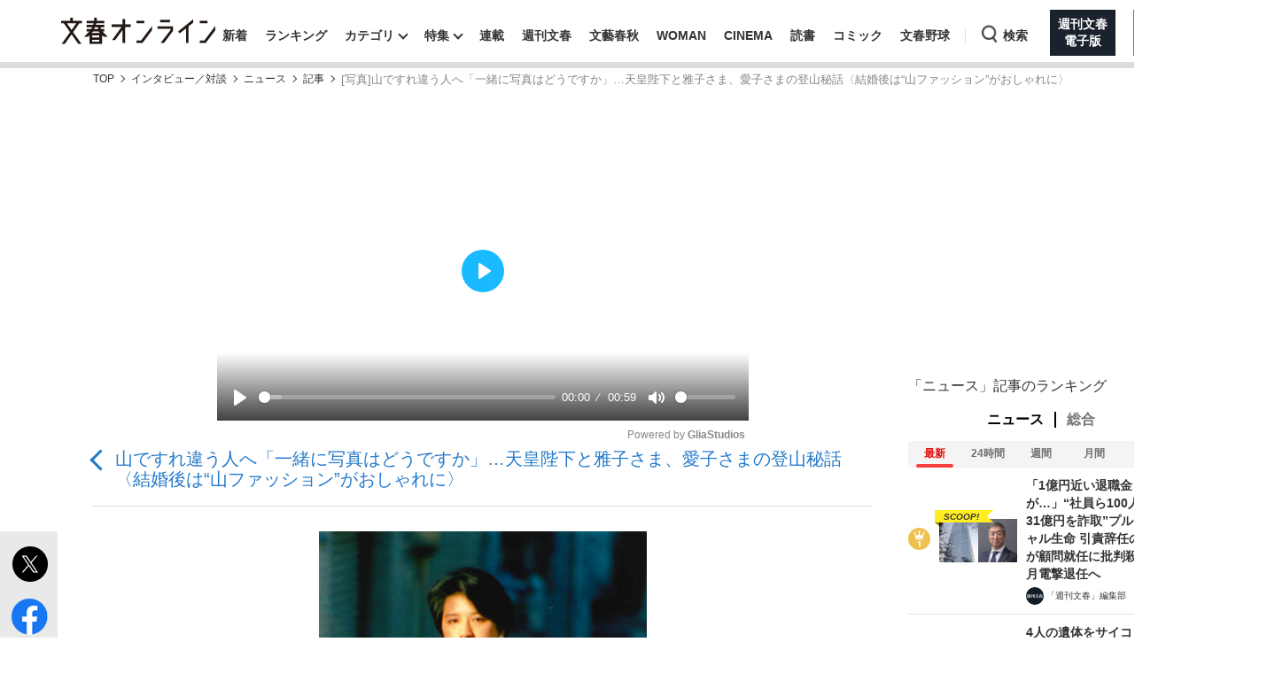

--- FILE ---
content_type: text/html; charset=utf-8
request_url: https://bunshun.jp/articles/photo/58627?pn=30
body_size: 26135
content:


<!DOCTYPE html>
<html lang="ja">
<head prefix="og: http://ogp.me/ns# fb: http://ogp.me/ns/fb# article: http://ogp.me/ns/article#">
<meta charset="utf-8">
<meta name="viewport" content="width=1280">

<title>[写真](30ページ目)山ですれ違う人へ「一緒に写真はどうですか」…天皇陛下と雅子さま、愛子さまの登山秘話〈結婚後は“山ファッション”がおしゃれに〉 | 文春オンライン</title>

<meta name="description" content="[写真](30ページ目) 天皇皇后両陛下は、コロナ禍で現地へ足を運ぶことが困難な時期を乗り越えて、今年10月は栃木県と沖縄県を、11月は兵庫県を訪れられ、久しぶりの地方訪問を果たされた。9月には、英エリザベス女王の国葬に両陛…">
<meta name="msapplication-config" content="browserconfig.xml">


<link rel="icon" href="/common/images/chrome-icon.png" sizes="192x192">
<link rel="apple-touch-icon-precomposed" href="/common/images/apple-touch-icon.png">
<link rel="shortcut icon" href="/common/images/favicon.ico">
<link rel="alternate" type="application/rss+xml" title="文春オンライン 新着RSS" href="https://bunshun.jp/list/feed/rss">

<meta property="fb:app_id" content="722817551203885">
<meta property="og:locale" content="ja_JP">
<meta property="og:site_name" content="文春オンライン">
<meta property="og:type" content="article">
<meta property="og:url" content="https://bunshun.jp/articles/photo/58627?pn=30">
<meta property="og:title" content="[写真](30ページ目)山ですれ違う人へ「一緒に写真はどうですか」…天皇陛下と雅子さま、愛子さまの登山秘話〈結婚後は“山ファッション”がおしゃれに〉 | 文春オンライン">
<meta property="og:image" content="https://bunshun.jp/mwimgs/d/2/1200wm/img_d2585410606abdaf0af3b7c5493a602b504334.jpg">
<meta property="og:description" content="[写真](30ページ目) 天皇皇后両陛下は、コロナ禍で現地へ足を運ぶことが困難な時期を乗り越えて、今年10月は栃木県と沖縄県を、11月は兵庫県を訪れられ、久しぶりの地方訪問を果たされた。9月には、英エリザベス女王の国葬に両陛…">
<meta property="article:publisher" content="https://www.facebook.com/bunshun.online">
<meta name="author" content="大木 賢一,佐藤 あさ子">
<meta name="robots" content="max-image-preview:large">
<meta name="twitter:card" content="summary_large_image">
<meta name="twitter:site" content="@bunshun_online">
<meta name="twitter:domain" content="bunshun.jp">

<!-- %%% -->
<!-- {:medium=&gt;&quot;文春オンライン&quot;, :mode=&gt;&quot;PC&quot;, :type=&gt;&quot;photo&quot;, :genre=&gt;&quot;ニュース&quot;, :subgenre=&gt;&quot;皇室&quot;, :source=&gt;&quot;指定なし（Webオリジナル）&quot;, :author=&gt;&quot;大木 賢一,佐藤 あさ子&quot;, :feature=&gt;&quot;&quot;, :series=&gt;&quot;&quot;, :advertiser=&gt;&quot;&quot;, :pubMonth=&gt;&quot;2022/11&quot;, :pubDate=&gt;&quot;2022/11/15 06:00:00&quot;, :atype=&gt;&quot;記事&quot;, :aview=&gt;&quot;全文表示&quot;, :id=&gt;&quot;58627&quot;, :title=&gt;&quot;山ですれ違う人へ「一緒に写真はどうですか」…天皇陛下と雅子さま、愛子さまの登山秘話〈結婚後は“山ファッション”がおしゃれに〉&quot;, :agroup=&gt;&quot;インタビュー／対談&quot;, :aend=&gt;&quot;&quot;, :seotitle=&gt;&quot;&quot;} -->

<link rel="canonical" href="https://bunshun.jp/articles/-/58627">


<link rel="stylesheet" href="https://bunshun.ismcdn.jp/resources/bunshun/css/v1/normalize.css?rd=202601191130">

<link rel="stylesheet" href="https://bunshun.ismcdn.jp/resources/bunshun/css/v1/pc-base.css?rd=202601191130">

<link rel="stylesheet" href="https://bunshun.ismcdn.jp/common/css/bunshun/v1/swiper-bundle.min.css?rd=202601191130">

<link rel="stylesheet" href="https://bunshun.ismcdn.jp/resources/bunshun/css/v1/icon.css?rd=202601191130">

<link rel="stylesheet" href="https://bunshun.ismcdn.jp/resources/bunshun/css/v1/common-list.css?rd=202601191130">
<link rel="stylesheet" href="https://bunshun.ismcdn.jp/resources/bunshun/css/common/article.css?rd=202601191130">

<link rel="stylesheet" href="https://bunshun.ismcdn.jp/resources/bunshun/css/v1/pc-base-adding.css?rd=202601191130">

<link rel="stylesheet" href="https://bunshun.ismcdn.jp/resources/bunshun/css/v1/pc-article-adding.css?rd=202601191130">

<link rel="stylesheet" href="https://bunshun.ismcdn.jp/resources/bunshun/css/v1/photo.css?rd=202601191130">








<link rel="stylesheet" href="https://bunshun.ismcdn.jp/resources/bunshun/css/pages/feature/common.css?rd=202601191130">
<link rel="stylesheet" href="https://bunshun.ismcdn.jp/resources/bunshun/css/pages/articles/series/common.css?rd=202601191130">
<link rel="stylesheet" href="https://bunshun.ismcdn.jp/resources/bunshun/css/pages/articles/series/pc.css?rd=202601191130">






































<script src="https://bunshun.ismcdn.jp/common/js/bunshun/v1/jquery-3.6.0.min.js"></script>
<!--
 * Copyright 2023 Google LLC
 *
 * Licensed under the Apache License, Version 2.0 (the "License");
 * you may not use this file except in compliance with the License.
 * You may obtain a copy of the License at
 *
 *      https://www.apache.org/licenses/LICENSE-2.0
 *
 * Unless required by applicable law or agreed to in writing, software
 * distributed under the License is distributed on an "AS IS" BASIS,
 * WITHOUT WARRANTIES OR CONDITIONS OF ANY KIND, either express or implied.
 * See the License for the specific language governing permissions and
 * limitations under the License.
 -->

<!-- Tagsmith, v1.0.0 -->
<script>
(function(b,d){var e=[["test1",.05,.1],["test2",.15,.2],["test3",.25,.3],["test4",.35,.4],["test5",.45,.5],["test6",.533,.566,.599],["test7",.632,.665,.698],["test8",.732,.766,.8],["test9",.825,.85,.875,.9],["test10",.925,.95,.975,1]],g=function(){var c=parseFloat(localStorage.getItem("__tagsmith_ab_factor"));if(isNaN(c)||0>c||1<=c)c=Math.random(),localStorage.setItem("__tagsmith_ab_factor",c.toString());for(var a=0;a<e.length;a++)for(var k=e[a][0],f=1;f<e[a].length;f++)if(c<e[a][f])return k+"_"+
(1===f?"con":"exp"+(f-1));return null}(),h={};b[d]=b[d]||{};b[d].userVariant=function(){return g};b[d].enable=function(c,a){if("all"===a)return!0;if(a.lastIndexOf("_con")+4===a.length||h[a])return!1;h[a]=c;return g===a};b[d].getLogger=function(c,a){return!1};b[d].__debug=function(){return{AB_CONF:e}};b.googletag=b.googletag||{cmd:[]};b.googletag.cmd.unshift(function(){g&&b.googletag.pubads().setTargeting("tagsmith_ab_variant",g)})})(window,"__tagsmith");
</script>
<!-- End Tagsmith -->



<meta property="taboola-section" content="photo">
<script async src="https://cdn.taboola.com/webpush/publishers/1864366/taboola-push-sdk.js"></script>

<script>
if(!location.hostname.match(/proxypy.org|printwhatyoulike.com|guidesites.appspot.com/)){
  var script = document.createElement("script");
  script.async = 1;
  script.src = "https://securepubads.g.doubleclick.net/tag/js/gpt.js";
  document.head.appendChild(script);
}
</script>
<script src="//anymind360.com/js/263/ats.js"></script>

<script>
  window.googletag = window.googletag || { cmd: [] };
  googletag.cmd.push(function () {
    googletag.defineSlot('/58502704/bunshun/pc_right_1st', [[300, 250], [1, 1], [300, 600], 'fluid'], 'div-gpt-ad-1589267069276-0').addService(googletag.pubads());
    googletag.pubads().enableSingleRequest();
    googletag.pubads().disableInitialLoad();
    googletag.pubads().collapseEmptyDivs();
    googletag.enableServices();
    });
</script>
<script>
    googletag.cmd.push(function () {
    var path_value = location.pathname.substr(0,40);
    var host_value = location.hostname;
    var target_value = "null";
    if (document.referrer) {
      var ref_array = new Array();
      ref_array = document.referrer.split("/");
      target_value = ref_array[2];
    }
     googletag.pubads().setTargeting("reftarget", target_value)
                        .setTargeting("pathtarget", path_value)
                        .setTargeting("hostname", host_value)
                        .setTargeting("type", "photo")
                        .setTargeting("genre", "ニュース")
                        .setTargeting("subgenre", "皇室")
                        .setTargeting("source", "指定なし（Webオリジナル）")
                        .setTargeting("author", '大木 賢一,佐藤 あさ子')
                        .setTargeting("feature", "")
                        .setTargeting("series", "")
                        .setTargeting("advertiser", "")
                        .setTargeting("pubDate", "2022/11/15 06:00:00")
                        .setTargeting("article-type", "記事")
                        .setTargeting("article-id", "58627")
                        .setTargeting("article-group", "インタビュー／対談")
                        .setTargeting("article-end", "");
     googletag.pubads().collapseEmptyDivs();
  });
</script>

    <script type="text/javascript" src="/op/analytics.js?domain=bunshun.jp"></script>
    <script>
    googletag.cmd.push(function() {
      googletag.pubads().setPublisherProvidedId(('; ' + document.cookie).split('; ' + 'ismuc' + '=').pop().split(';').shift());
    });
    </script>
<!--some added below.-->



<script>
dataLayer =[{
  'medium' : '文春オンライン',
  'mode' : 'PC',
  'type' : 'photo',
  'genre' : 'ニュース',
  'subgenre' : '皇室',
  'source' : '指定なし（Webオリジナル）',
  'author' : '大木 賢一,佐藤 あさ子',
  'feature' : '',
  'series' : '',
  'advertiser' : '',
  'pubMonth' : '2022/11',
  'pubDate' : '2022/11/15 06:00:00',
  'article-type' : '記事',
  'article-view' : '全文表示',
  'id' : '58627',
  'title' : '山ですれ違う人へ「一緒に写真はどうですか」…天皇陛下と雅子さま、愛子さまの登山秘話〈結婚後は“山ファッション”がおしゃれに〉',
  'article-group' : 'インタビュー／対談',
  'article-end' : '',
  'seotitle' : ''
}];
</script>

<!-- Google Tag Manager -->
<script>(function(w,d,s,l,i){w[l]=w[l]||[];w[l].push({'gtm.start': new Date().getTime(),event:'gtm.js'});var f=d.getElementsByTagName(s)[0],j=d.createElement(s),dl=l!='dataLayer'?'&l='+l:'';j.async=true;j.src='//www.googletagmanager.com/gtm.js?id='+i+dl;f.parentNode.insertBefore(j,f);})(window,document,'script','dataLayer','GTM-P9526MH');</script>
<!-- End Google Tag Manager -->

<script>
  window._taboola = window._taboola || [];
  _taboola.push({photo:'auto'});
  !function (e, f, u, i) {
    if (!document.getElementById(i)){
      e.async = 1;
      e.src = u;
      e.id = i;
      f.parentNode.insertBefore(e, f);
    }
  }(document.createElement('script'),
  document.getElementsByTagName('script')[0],
  '//cdn.taboola.com/libtrc/bunshunonline/loader.js',
  'tb_loader_script');
  if(window.performance && typeof window.performance.mark == 'function')
    {window.performance.mark('tbl_ic');}
</script>



</head>



<body class="article-normal photo" data-article-page-length="4" data-content-id="58627,58628">
<!-- Google Tag Manager (noscript) -->
<noscript><iframe src="//www.googletagmanager.com/ns.html?id=GTM-P9526MH" height="0" width="0" style="display:none;visibility:hidden"></iframe></noscript>
<!-- End Google Tag Manager (noscript) -->



<header class="header">
    <div class="logo-svg"><a class="ga_tracking" href="/" data-track-category="PC Header menu" data-track-action="click"><img src="https://bunshun.ismcdn.jp/common/images/bunshun/v1/common/online-logo-svg.svg" alt="文春オンライン" width="174" height="30"></a></div>
<nav>
  <ul class="header-nav">
    <li><a class="ga_tracking " href="/category/latest" data-track-category="PC Header menu" data-track-action="click">新着</a></li>
    <li><a class="ga_tracking " href="/list/ranking/realtime" data-track-category="PC Header menu" data-track-action="click">ランキング</a></li>
    <li class="group has-sub-panel" data-code="category">
      <a class="ga_tracking" href="#" data-track-category="PC Header menu" data-track-action="click">カテゴリ</a>
      <section id="header-panel">

<div id="group-category" class="header-panel-list sub-panel">
    <div class="flex">
        <ul class="menu-list">
            <li><a class="current ga_tracking" href="/category/scoop" data-category="scoop" data-track-category="PC Header category title" data-track-action="click">スクープ</a></li>
            <li><a class="ga_tracking" href="/subcategory/%E3%83%8B%E3%83%A5%E3%83%BC%E3%82%B9" data-category="news" data-track-category="PC Header category title" data-track-action="click">ニュース</a></li>
            <li><a class="ga_tracking" href="/subcategory/%E3%82%A8%E3%83%B3%E3%82%BF%E3%83%A1" data-category="entertainment" data-track-category="PC Header category title" data-track-action="click">エンタメ</a></li>
            <li><a class="ga_tracking" href="/subcategory/%E3%83%A9%E3%82%A4%E3%83%95" data-category="life" data-track-category="PC Header category title" data-track-action="click">ライフ</a></li>
            <li><a class="ga_tracking" href="/subcategory/%E3%83%93%E3%82%B8%E3%83%8D%E3%82%B9" data-category="business" data-track-category="PC Header category title" data-track-action="click">ビジネス</a></li>
            <li><a class="ga_tracking" href="/subcategory/interview" data-category="interview" data-track-category="PC Header category title" data-track-action="click">インタビュー</a></li>
            <li><a class="ga_tracking" href="/subcategory/%E8%AA%AD%E6%9B%B8" data-category="reading" data-track-category="PC Header category title" data-track-action="click">読書</a></li>
        </ul>
        <a class="more-link ga_tracking" href="#" data-track-category="PC Header category title" data-track-action="click">もっと見る</a>
    </div>
</div>

</section>

    </li>
    <li class="group has-sub-panel" data-code="feature">
      <a class="ga_tracking " href="/category/features" data-category="features" data-track-category="PC Header menu" data-track-action="click">特集</a>
      <section id="header-panel">

<div id="group-feature" class="header-panel-list sub-panel">
    <div class="flex">
        <a class="more-link ga_tracking" href="#" data-track-category="PC Header features title" data-track-action="click">もっと見る</a>
    </div>
</div>

</section>

    </li>
    <li><a class="ga_tracking " href="/list/series" data-track-category="PC Header menu" data-track-action="click">連載</a></li>
    <li><a class="ga_tracking " href="/list/magazine/shukan-bunshun" data-track-category="PC Header menu" data-track-action="click">週刊文春</a></li>
    <li><a class="ga_tracking " href="/list/magazine/gekkan-bunshun" data-track-category="PC Header menu" data-track-action="click">文藝春秋</a></li>
    <li><a class="ga_tracking " href="/list/magazine/shukan-bunshun-woman" data-track-category="PC Header menu" data-track-action="click">WOMAN</a></li>
    <li><a class="ga_tracking " href="/feature/shukan-bunshun-cinema" data-track-category="PC Header menu" data-track-action="click" target="_blank">CINEMA</a></li>
    <li><a class="ga_tracking " href="/feature/online-books" data-track-category="PC Header menu" data-track-action="click">読書</a></li>
    <li><a class="ga_tracking " href="/feature/comic" data-track-category="PC Header menu" data-track-action="click" target="_blank">コミック</a></li>
    <li><a class="ga_tracking " href="/feature/bunshun-yakyu" data-track-category="PC Header menu" data-track-action="click">文春野球</a></li>
    <li class="group header-search" data-code="search"> <a class="search ga_tracking" id="search_link" href="#" data-track-category="PC Header menu" data-track-action="click">検索</a></li>
    <li class="denshiban"><a class="ga_tracking" href="/denshiban" data-track-category="PC Header menu" data-track-action="click" target="_blank"><span>週刊文春<br>電子版</span></a></li>
    <li class="bungeishunju"><a class="ga_tracking" href="/bungeishunju" data-track-category="PC Header menu" data-track-action="click" target="_blank"><span>文藝春秋<br>PLUS</span></a></li>
  </ul>
</nav>
</header>

<div id="header-panel">
  <div id="group-search" class="header-panel-list">
    <div class="group-search__inner">
      <form id="search-form" method="get" action="/search">
        <div class="form-inner flex">
          <label for="search-query" class="search-label">キーワード入力</label>
          <input id="search-query" type="text" name="fulltext" placeholder="キーワード入力">
          <button type="submit" aria-label="検索" disabled></button>
        </div>
      </form>

      <div class="header-panel__sub">
        <p class="header-panel__text">おすすめのキーワードタグ一覧</p>
        <div class="header-panel__kws kws" data-class="header-panel__kws__link" data-track="PC Header Search Keyword"></div>
      </div>
    </div>
  </div>
</div>



<div class="wrapper">

<div class="block banner-box with-bg no-margin"></div>




<nav aria-label="Breadcrumb" class="breadcrumb">
  <ol class="breadcrumb__list">
    <li class="breadcrumb__item"><a href="/" class="breadcrumb__item-link ga_tracking" data-track-category="Breadcrumb" data-track-action="click">TOP</a></li>
        <li class="breadcrumb__item"><a href="/subcategory/interview" class="breadcrumb__item-link ga_tracking" data-track-category="Breadcrumb" data-track-action="click">インタビュー／対談</a></li>
        <li class="breadcrumb__item"><a href="/subcategory/ニュース" class="breadcrumb__item-link ga_tracking" data-track-category="Breadcrumb" data-track-action="click">ニュース</a></li>
        <li class="breadcrumb__item"><a href="/articles/-/58627" class="breadcrumb__item-link ga_tracking" data-track-category="Breadcrumb" data-track-action="click">記事</a></li>
        <li class="breadcrumb__item" aria-current="page">[写真]山ですれ違う人へ「一緒に写真はどうですか」…天皇陛下と雅子さま、愛子さまの登山秘話〈結婚後は“山ファッション”がおしゃれに〉</li>
  </ul>
</nav>

<script type="application/ld+json">
{
  "@context": "https://schema.org",
  "@type": "BreadcrumbList",
  "itemListElement": [
  {
  "@type": "ListItem",
  "position": 1,
  "name": "文春オンラインTOP",
  "item": "https://bunshun.jp"
},

      {
  "@type": "ListItem",
  "position": 2,
  "name": "インタビュー／対談",
  "item": "https://bunshun.jp/subcategory/interview"
},
      {
  "@type": "ListItem",
  "position": 3,
  "name": "ニュース",
  "item": "https://bunshun.jp/subcategory/ニュース"
},
      {
  "@type": "ListItem",
  "position": 4,
  "name": "記事",
  "item": "https://bunshun.jp/articles/-/58627"
},
      {
  "@type": "ListItem",
  "position": 5,
  "name": "[写真]山ですれ違う人へ「一緒に写真はどうですか」…天皇陛下と雅子さま、愛子さまの登山秘話〈結婚後は“山ファッション”がおしゃれに〉",
  "item": "https://bunshun.jp/articles/photo/58627"
}
  ]
}
</script>


<div class="block column-outer">

<main class="main-column">

<div class="gliaplayer-container" data-slot="bunshun_desltop"></div>
<script src="https://player.gliacloud.com/player/bunshun_desltop" async></script>

<h1 class="photo-article-title">
  <a href="/articles/-/58627" class="ga_tracking" data-track-category="Article PhotoBackLink Top" data-track-action="click">山ですれ違う人へ「一緒に写真はどうですか」…天皇陛下と雅子さま、愛子さまの登山秘話〈結婚後は“山ファッション”がおしゃれに〉</a>
</h1>

<div id="article-body-outer" class="flex photo">


<div class="vertical-sns-bar" id="verticalSnsBar">

  <div class="item tw">
    <a
      href="https://x.com/intent/tweet?url=https%3A%2F%2Fbunshun.jp%2Farticles%2Fphoto%2F58627%3Fpn%3D30%26utm_source%3Dtwitter.com%26utm_medium%3Dsocial%26utm_campaign%3DsocialLink %23%E6%96%87%E6%98%A5%E3%82%AA%E3%83%B3%E3%83%A9%E3%82%A4%E3%83%B3&text=%E5%B1%B1%E3%81%A7%E3%81%99%E3%82%8C%E9%81%95%E3%81%86%E4%BA%BA%E3%81%B8%E3%80%8C%E4%B8%80%E7%B7%92%E3%81%AB%E5%86%99%E7%9C%9F%E3%81%AF%E3%81%A9%E3%81%86%E3%81%A7%E3%81%99%E3%81%8B%E3%80%8D%E2%80%A6%E5%A4%A9%E7%9A%87%E9%99%9B%E4%B8%8B%E3%81%A8%E9%9B%85%E5%AD%90%E3%81%95%E3%81%BE%E3%80%81%E6%84%9B%E5%AD%90%E3%81%95%E3%81%BE%E3%81%AE%E7%99%BB%E5%B1%B1%E7%A7%98%E8%A9%B1%E3%80%88%E7%B5%90%E5%A9%9A%E5%BE%8C%E3%81%AF%E2%80%9C%E5%B1%B1%E3%83%95%E3%82%A1%E3%83%83%E3%82%B7%E3%83%A7%E3%83%B3%E2%80%9D%E3%81%8C%E3%81%8A%E3%81%97%E3%82%83%E3%82%8C%E3%81%AB%E3%80%89%0a%E5%A4%A7%E6%9C%A8%E8%B3%A2%E4%B8%80%E6%B0%8F%E3%82%A4%E3%83%B3%E3%82%BF%E3%83%93%E3%83%A5%E3%83%BC+%231"
      id="tw-shareBtn"
      class="ga_tracking"
      target="_blank"
      data-track-category="Article Social Share vertical"
      data-share-type="twitter"
      data-track-action="click"
    ></a>
  </div>

  <div class="item fb no-label">
    <a
      href="https://bunshun.jp/articles/photo/58627?pn=30"
      id="fb-shareBtn"
      class="ga_tracking"
      data-track-category="Article Social Share vertical"
      data-share-type="facebook"
      data-track-action="click"
    ></a>
  </div>

  <div class="item hatena">
    <a
      href="https://b.hatena.ne.jp/entry/https://bunshun.jp/articles/photo/58627?pn=30"
      target="_blank"
      id="hatena-shareBtn"
      class="ga_tracking"
      data-track-category="Article Social Share vertical"
      data-share-type="hatena"
      data-track-action="click"
    ><span></span></a>
    </div>

  <div class="item line no-label">
    <a
      href="https://timeline.line.me/social-plugin/share?text=%E5%B1%B1%E3%81%A7%E3%81%99%E3%82%8C%E9%81%95%E3%81%86%E4%BA%BA%E3%81%B8%E3%80%8C%E4%B8%80%E7%B7%92%E3%81%AB%E5%86%99%E7%9C%9F%E3%81%AF%E3%81%A9%E3%81%86%E3%81%A7%E3%81%99%E3%81%8B%E3%80%8D%E2%80%A6%E5%A4%A9%E7%9A%87%E9%99%9B%E4%B8%8B%E3%81%A8%E9%9B%85%E5%AD%90%E3%81%95%E3%81%BE%E3%80%81%E6%84%9B%E5%AD%90%E3%81%95%E3%81%BE%E3%81%AE%E7%99%BB%E5%B1%B1%E7%A7%98%E8%A9%B1%E3%80%88%E7%B5%90%E5%A9%9A%E5%BE%8C%E3%81%AF%E2%80%9C%E5%B1%B1%E3%83%95%E3%82%A1%E3%83%83%E3%82%B7%E3%83%A7%E3%83%B3%E2%80%9D%E3%81%8C%E3%81%8A%E3%81%97%E3%82%83%E3%82%8C%E3%81%AB%E3%80%89&url=https://bunshun.jp/articles/photo/58627?pn=30"
      target="_blank"
      class="ga_tracking"
      data-track-category="Article Social Share vertical"
      data-share-type="line"
      data-track-action="click"
    ></a>
  </div>

  <div class="item note no-label">
    <a
      href="https://note.com/intent/post?url=https://bunshun.jp/articles/photo/58627?pn=30&hashtags=%E6%96%87%E6%98%A5%E3%82%AA%E3%83%B3%E3%83%A9%E3%82%A4%E3%83%B3"
      target="_blank"
      class="ga_tracking"
      data-track-category="Article Social Share vertical"
      data-share-type="note"
      data-track-action="click"
    >
      <img src="https://bunshun.ismcdn.jp/common/images/bunshun/v1/article/socials/note.svg" alt="note">
    </a>
  </div>

  <div class="item pocket no-label">
    <a
      href="https://getpocket.com/edit?url=https://bunshun.jp/articles/photo/58627?pn=30&title=%E5%B1%B1%E3%81%A7%E3%81%99%E3%82%8C%E9%81%95%E3%81%86%E4%BA%BA%E3%81%B8%E3%80%8C%E4%B8%80%E7%B7%92%E3%81%AB%E5%86%99%E7%9C%9F%E3%81%AF%E3%81%A9%E3%81%86%E3%81%A7%E3%81%99%E3%81%8B%E3%80%8D%E2%80%A6%E5%A4%A9%E7%9A%87%E9%99%9B%E4%B8%8B%E3%81%A8%E9%9B%85%E5%AD%90%E3%81%95%E3%81%BE%E3%80%81%E6%84%9B%E5%AD%90%E3%81%95%E3%81%BE%E3%81%AE%E7%99%BB%E5%B1%B1%E7%A7%98%E8%A9%B1%E3%80%88%E7%B5%90%E5%A9%9A%E5%BE%8C%E3%81%AF%E2%80%9C%E5%B1%B1%E3%83%95%E3%82%A1%E3%83%83%E3%82%B7%E3%83%A7%E3%83%B3%E2%80%9D%E3%81%8C%E3%81%8A%E3%81%97%E3%82%83%E3%82%8C%E3%81%AB%E3%80%89"
      onclick="window.open(this.href, 'PCwindow', 'width=550, height=450, menubar=no, toolbar=no, scrollbars=yes'); return false;"
      class="ga_tracking"
      data-track-category="Article Social Share vertical"
      data-share-type="pocket"
      data-track-action="click"
    ></a>
  </div>

  <div class="item copy">
    <button
      id="copy-btn"
      class="ga_tracking"
      type="button"
      data-clipboard-text="山ですれ違う人へ「一緒に写真はどうですか」…天皇陛下と雅子さま、愛子さまの登山秘話〈結婚後は“山ファッション”がおしゃれに〉 https://bunshun.jp/articles/photo/58627?pn=30"
      data-track-category="Article Social Share vertical"
      data-share-type="copy"
      data-track-action="click"
    >
      <span>コピー</span>
    </button>
    <span id="copy-btn-result"></span>
  </div>

</div><!-- /.vertical-sns-bar -->

    <script>
      window.fbAsyncInit = function() {
        FB.init({
          appId      : '722817551203885',
          xfbml      : true,
          version    : 'v2.11'
        });
        FB.AppEvents.logPageView();
      };

      document.getElementById('fb-shareBtn').onclick = function() {
        var href = this.getAttribute('href');
        var param = (href.indexOf('?') != -1) ? '&' : '?';
        param += 'utm_source=facebook.com&utm_medium=social&utm_campaign=socialLink';
        href += param;

        FB.ui({
          method: 'share',
          display: 'popup',
          href: href,
          hashtag:''
        }, function(response){});
        return false;
      }
    </script>



<div id="photo-main-block" class="article-body">
  <div id="photo-main-carousel" data-publish-id="58627" data-initial-number="30" data-length="123">
    <ul class="swiper-wrapper">
        <li class="swiper-slide">
          <figure class="image-area">
            <div class="image-block">
              <div class="loading"></div>
              <div class="photo-num">1/124</div>
            </div><!-- /image-block -->
            <figcaption></figcaption>
          </figure>
        </li>
        <li class="swiper-slide">
          <figure class="image-area">
            <div class="image-block">
              <div class="loading"></div>
              <div class="photo-num">2/124</div>
            </div><!-- /image-block -->
            <figcaption></figcaption>
          </figure>
        </li>
        <li class="swiper-slide">
          <figure class="image-area">
            <div class="image-block">
              <div class="loading"></div>
              <div class="photo-num">3/124</div>
            </div><!-- /image-block -->
            <figcaption></figcaption>
          </figure>
        </li>
        <li class="swiper-slide">
          <figure class="image-area">
            <div class="image-block">
              <div class="loading"></div>
              <div class="photo-num">4/124</div>
            </div><!-- /image-block -->
            <figcaption></figcaption>
          </figure>
        </li>
        <li class="swiper-slide">
          <figure class="image-area">
            <div class="image-block">
              <div class="loading"></div>
              <div class="photo-num">5/124</div>
            </div><!-- /image-block -->
            <figcaption></figcaption>
          </figure>
        </li>
        <li class="swiper-slide">
          <figure class="image-area">
            <div class="image-block">
              <div class="loading"></div>
              <div class="photo-num">6/124</div>
            </div><!-- /image-block -->
            <figcaption></figcaption>
          </figure>
        </li>
        <li class="swiper-slide">
          <figure class="image-area">
            <div class="image-block">
              <div class="loading"></div>
              <div class="photo-num">7/124</div>
            </div><!-- /image-block -->
            <figcaption></figcaption>
          </figure>
        </li>
        <li class="swiper-slide">
          <figure class="image-area">
            <div class="image-block">
              <div class="loading"></div>
              <div class="photo-num">8/124</div>
            </div><!-- /image-block -->
            <figcaption></figcaption>
          </figure>
        </li>
        <li class="swiper-slide">
          <figure class="image-area">
            <div class="image-block">
              <div class="loading"></div>
              <div class="photo-num">9/124</div>
            </div><!-- /image-block -->
            <figcaption></figcaption>
          </figure>
        </li>
        <li class="swiper-slide">
          <figure class="image-area">
            <div class="image-block">
              <div class="loading"></div>
              <div class="photo-num">10/124</div>
            </div><!-- /image-block -->
            <figcaption></figcaption>
          </figure>
        </li>
        <li class="swiper-slide">
          <figure class="image-area">
            <div class="image-block">
              <div class="loading"></div>
              <div class="photo-num">11/124</div>
            </div><!-- /image-block -->
            <figcaption></figcaption>
          </figure>
        </li>
        <li class="swiper-slide">
          <figure class="image-area">
            <div class="image-block">
              <div class="loading"></div>
              <div class="photo-num">12/124</div>
            </div><!-- /image-block -->
            <figcaption></figcaption>
          </figure>
        </li>
        <li class="swiper-slide">
          <figure class="image-area">
            <div class="image-block">
              <div class="loading"></div>
              <div class="photo-num">13/124</div>
            </div><!-- /image-block -->
            <figcaption></figcaption>
          </figure>
        </li>
        <li class="swiper-slide">
          <figure class="image-area">
            <div class="image-block">
              <div class="loading"></div>
              <div class="photo-num">14/124</div>
            </div><!-- /image-block -->
            <figcaption></figcaption>
          </figure>
        </li>
        <li class="swiper-slide">
          <figure class="image-area">
            <div class="image-block">
              <div class="loading"></div>
              <div class="photo-num">15/124</div>
            </div><!-- /image-block -->
            <figcaption></figcaption>
          </figure>
        </li>
        <li class="swiper-slide">
          <figure class="image-area">
            <div class="image-block">
              <div class="loading"></div>
              <div class="photo-num">16/124</div>
            </div><!-- /image-block -->
            <figcaption></figcaption>
          </figure>
        </li>
        <li class="swiper-slide">
          <figure class="image-area">
            <div class="image-block">
              <div class="loading"></div>
              <div class="photo-num">17/124</div>
            </div><!-- /image-block -->
            <figcaption></figcaption>
          </figure>
        </li>
        <li class="swiper-slide">
          <figure class="image-area">
            <div class="image-block">
              <div class="loading"></div>
              <div class="photo-num">18/124</div>
            </div><!-- /image-block -->
            <figcaption></figcaption>
          </figure>
        </li>
        <li class="swiper-slide">
          <figure class="image-area">
            <div class="image-block">
              <div class="loading"></div>
              <div class="photo-num">19/124</div>
            </div><!-- /image-block -->
            <figcaption></figcaption>
          </figure>
        </li>
        <li class="swiper-slide">
          <figure class="image-area">
            <div class="image-block">
              <div class="loading"></div>
              <div class="photo-num">20/124</div>
            </div><!-- /image-block -->
            <figcaption></figcaption>
          </figure>
        </li>
        <li class="swiper-slide">
          <figure class="image-area">
            <div class="image-block">
              <div class="loading"></div>
              <div class="photo-num">21/124</div>
            </div><!-- /image-block -->
            <figcaption></figcaption>
          </figure>
        </li>
        <li class="swiper-slide">
          <figure class="image-area">
            <div class="image-block">
              <div class="loading"></div>
              <div class="photo-num">22/124</div>
            </div><!-- /image-block -->
            <figcaption></figcaption>
          </figure>
        </li>
        <li class="swiper-slide">
          <figure class="image-area">
            <div class="image-block">
              <div class="loading"></div>
              <div class="photo-num">23/124</div>
            </div><!-- /image-block -->
            <figcaption></figcaption>
          </figure>
        </li>
        <li class="swiper-slide">
          <figure class="image-area">
            <div class="image-block">
              <div class="loading"></div>
              <div class="photo-num">24/124</div>
            </div><!-- /image-block -->
            <figcaption></figcaption>
          </figure>
        </li>
        <li class="swiper-slide">
          <figure class="image-area">
            <div class="image-block">
              <div class="loading"></div>
              <div class="photo-num">25/124</div>
            </div><!-- /image-block -->
            <figcaption></figcaption>
          </figure>
        </li>
        <li class="swiper-slide">
          <figure class="image-area">
            <div class="image-block">
              <div class="loading"></div>
              <div class="photo-num">26/124</div>
            </div><!-- /image-block -->
            <figcaption></figcaption>
          </figure>
        </li>
        <li class="swiper-slide">
          <figure class="image-area">
            <div class="image-block">
              <div class="loading"></div>
              <div class="photo-num">27/124</div>
            </div><!-- /image-block -->
            <figcaption></figcaption>
          </figure>
        </li>
        <li class="swiper-slide">
          <figure class="image-area">
            <div class="image-block">
              <div class="loading"></div>
              <div class="photo-num">28/124</div>
            </div><!-- /image-block -->
            <figcaption></figcaption>
          </figure>
        </li>
        <li class="swiper-slide">
          <figure class="image-area">
            <div class="image-block">
              <div class="loading"></div>
              <div class="photo-num">29/124</div>
            </div><!-- /image-block -->
            <figcaption></figcaption>
          </figure>
        </li>
        <li class="swiper-slide">
          <figure class="image-area">
            <div class="image-block">
              <div class="loading"></div>
              <div class="photo-num">30/124</div>
            </div><!-- /image-block -->
            <figcaption></figcaption>
          </figure>
        </li>
        <li class="swiper-slide">
          <figure class="image-area">
            <div class="image-block">
              <div class="loading"></div>
              <div class="photo-num">31/124</div>
            </div><!-- /image-block -->
            <figcaption></figcaption>
          </figure>
        </li>
        <li class="swiper-slide">
          <figure class="image-area">
            <div class="image-block">
              <div class="loading"></div>
              <div class="photo-num">32/124</div>
            </div><!-- /image-block -->
            <figcaption></figcaption>
          </figure>
        </li>
        <li class="swiper-slide">
          <figure class="image-area">
            <div class="image-block">
              <div class="loading"></div>
              <div class="photo-num">33/124</div>
            </div><!-- /image-block -->
            <figcaption></figcaption>
          </figure>
        </li>
        <li class="swiper-slide">
          <figure class="image-area">
            <div class="image-block">
              <div class="loading"></div>
              <div class="photo-num">34/124</div>
            </div><!-- /image-block -->
            <figcaption></figcaption>
          </figure>
        </li>
        <li class="swiper-slide">
          <figure class="image-area">
            <div class="image-block">
              <div class="loading"></div>
              <div class="photo-num">35/124</div>
            </div><!-- /image-block -->
            <figcaption></figcaption>
          </figure>
        </li>
        <li class="swiper-slide">
          <figure class="image-area">
            <div class="image-block">
              <div class="loading"></div>
              <div class="photo-num">36/124</div>
            </div><!-- /image-block -->
            <figcaption></figcaption>
          </figure>
        </li>
        <li class="swiper-slide">
          <figure class="image-area">
            <div class="image-block">
              <div class="loading"></div>
              <div class="photo-num">37/124</div>
            </div><!-- /image-block -->
            <figcaption></figcaption>
          </figure>
        </li>
        <li class="swiper-slide">
          <figure class="image-area">
            <div class="image-block">
              <div class="loading"></div>
              <div class="photo-num">38/124</div>
            </div><!-- /image-block -->
            <figcaption></figcaption>
          </figure>
        </li>
        <li class="swiper-slide">
          <figure class="image-area">
            <div class="image-block">
              <div class="loading"></div>
              <div class="photo-num">39/124</div>
            </div><!-- /image-block -->
            <figcaption></figcaption>
          </figure>
        </li>
        <li class="swiper-slide">
          <figure class="image-area">
            <div class="image-block">
              <div class="loading"></div>
              <div class="photo-num">40/124</div>
            </div><!-- /image-block -->
            <figcaption></figcaption>
          </figure>
        </li>
        <li class="swiper-slide">
          <figure class="image-area">
            <div class="image-block">
              <div class="loading"></div>
              <div class="photo-num">41/124</div>
            </div><!-- /image-block -->
            <figcaption></figcaption>
          </figure>
        </li>
        <li class="swiper-slide">
          <figure class="image-area">
            <div class="image-block">
              <div class="loading"></div>
              <div class="photo-num">42/124</div>
            </div><!-- /image-block -->
            <figcaption></figcaption>
          </figure>
        </li>
        <li class="swiper-slide">
          <figure class="image-area">
            <div class="image-block">
              <div class="loading"></div>
              <div class="photo-num">43/124</div>
            </div><!-- /image-block -->
            <figcaption></figcaption>
          </figure>
        </li>
        <li class="swiper-slide">
          <figure class="image-area">
            <div class="image-block">
              <div class="loading"></div>
              <div class="photo-num">44/124</div>
            </div><!-- /image-block -->
            <figcaption></figcaption>
          </figure>
        </li>
        <li class="swiper-slide">
          <figure class="image-area">
            <div class="image-block">
              <div class="loading"></div>
              <div class="photo-num">45/124</div>
            </div><!-- /image-block -->
            <figcaption></figcaption>
          </figure>
        </li>
        <li class="swiper-slide">
          <figure class="image-area">
            <div class="image-block">
              <div class="loading"></div>
              <div class="photo-num">46/124</div>
            </div><!-- /image-block -->
            <figcaption></figcaption>
          </figure>
        </li>
        <li class="swiper-slide">
          <figure class="image-area">
            <div class="image-block">
              <div class="loading"></div>
              <div class="photo-num">47/124</div>
            </div><!-- /image-block -->
            <figcaption></figcaption>
          </figure>
        </li>
        <li class="swiper-slide">
          <figure class="image-area">
            <div class="image-block">
              <div class="loading"></div>
              <div class="photo-num">48/124</div>
            </div><!-- /image-block -->
            <figcaption></figcaption>
          </figure>
        </li>
        <li class="swiper-slide">
          <figure class="image-area">
            <div class="image-block">
              <div class="loading"></div>
              <div class="photo-num">49/124</div>
            </div><!-- /image-block -->
            <figcaption></figcaption>
          </figure>
        </li>
        <li class="swiper-slide">
          <figure class="image-area">
            <div class="image-block">
              <div class="loading"></div>
              <div class="photo-num">50/124</div>
            </div><!-- /image-block -->
            <figcaption></figcaption>
          </figure>
        </li>
        <li class="swiper-slide">
          <figure class="image-area">
            <div class="image-block">
              <div class="loading"></div>
              <div class="photo-num">51/124</div>
            </div><!-- /image-block -->
            <figcaption></figcaption>
          </figure>
        </li>
        <li class="swiper-slide">
          <figure class="image-area">
            <div class="image-block">
              <div class="loading"></div>
              <div class="photo-num">52/124</div>
            </div><!-- /image-block -->
            <figcaption></figcaption>
          </figure>
        </li>
        <li class="swiper-slide">
          <figure class="image-area">
            <div class="image-block">
              <div class="loading"></div>
              <div class="photo-num">53/124</div>
            </div><!-- /image-block -->
            <figcaption></figcaption>
          </figure>
        </li>
        <li class="swiper-slide">
          <figure class="image-area">
            <div class="image-block">
              <div class="loading"></div>
              <div class="photo-num">54/124</div>
            </div><!-- /image-block -->
            <figcaption></figcaption>
          </figure>
        </li>
        <li class="swiper-slide">
          <figure class="image-area">
            <div class="image-block">
              <div class="loading"></div>
              <div class="photo-num">55/124</div>
            </div><!-- /image-block -->
            <figcaption></figcaption>
          </figure>
        </li>
        <li class="swiper-slide">
          <figure class="image-area">
            <div class="image-block">
              <div class="loading"></div>
              <div class="photo-num">56/124</div>
            </div><!-- /image-block -->
            <figcaption></figcaption>
          </figure>
        </li>
        <li class="swiper-slide">
          <figure class="image-area">
            <div class="image-block">
              <div class="loading"></div>
              <div class="photo-num">57/124</div>
            </div><!-- /image-block -->
            <figcaption></figcaption>
          </figure>
        </li>
        <li class="swiper-slide">
          <figure class="image-area">
            <div class="image-block">
              <div class="loading"></div>
              <div class="photo-num">58/124</div>
            </div><!-- /image-block -->
            <figcaption></figcaption>
          </figure>
        </li>
        <li class="swiper-slide">
          <figure class="image-area">
            <div class="image-block">
              <div class="loading"></div>
              <div class="photo-num">59/124</div>
            </div><!-- /image-block -->
            <figcaption></figcaption>
          </figure>
        </li>
        <li class="swiper-slide">
          <figure class="image-area">
            <div class="image-block">
              <div class="loading"></div>
              <div class="photo-num">60/124</div>
            </div><!-- /image-block -->
            <figcaption></figcaption>
          </figure>
        </li>
        <li class="swiper-slide">
          <figure class="image-area">
            <div class="image-block">
              <div class="loading"></div>
              <div class="photo-num">61/124</div>
            </div><!-- /image-block -->
            <figcaption></figcaption>
          </figure>
        </li>
        <li class="swiper-slide">
          <figure class="image-area">
            <div class="image-block">
              <div class="loading"></div>
              <div class="photo-num">62/124</div>
            </div><!-- /image-block -->
            <figcaption></figcaption>
          </figure>
        </li>
        <li class="swiper-slide">
          <figure class="image-area">
            <div class="image-block">
              <div class="loading"></div>
              <div class="photo-num">63/124</div>
            </div><!-- /image-block -->
            <figcaption></figcaption>
          </figure>
        </li>
        <li class="swiper-slide">
          <figure class="image-area">
            <div class="image-block">
              <div class="loading"></div>
              <div class="photo-num">64/124</div>
            </div><!-- /image-block -->
            <figcaption></figcaption>
          </figure>
        </li>
        <li class="swiper-slide">
          <figure class="image-area">
            <div class="image-block">
              <div class="loading"></div>
              <div class="photo-num">65/124</div>
            </div><!-- /image-block -->
            <figcaption></figcaption>
          </figure>
        </li>
        <li class="swiper-slide">
          <figure class="image-area">
            <div class="image-block">
              <div class="loading"></div>
              <div class="photo-num">66/124</div>
            </div><!-- /image-block -->
            <figcaption></figcaption>
          </figure>
        </li>
        <li class="swiper-slide">
          <figure class="image-area">
            <div class="image-block">
              <div class="loading"></div>
              <div class="photo-num">67/124</div>
            </div><!-- /image-block -->
            <figcaption></figcaption>
          </figure>
        </li>
        <li class="swiper-slide">
          <figure class="image-area">
            <div class="image-block">
              <div class="loading"></div>
              <div class="photo-num">68/124</div>
            </div><!-- /image-block -->
            <figcaption></figcaption>
          </figure>
        </li>
        <li class="swiper-slide">
          <figure class="image-area">
            <div class="image-block">
              <div class="loading"></div>
              <div class="photo-num">69/124</div>
            </div><!-- /image-block -->
            <figcaption></figcaption>
          </figure>
        </li>
        <li class="swiper-slide">
          <figure class="image-area">
            <div class="image-block">
              <div class="loading"></div>
              <div class="photo-num">70/124</div>
            </div><!-- /image-block -->
            <figcaption></figcaption>
          </figure>
        </li>
        <li class="swiper-slide">
          <figure class="image-area">
            <div class="image-block">
              <div class="loading"></div>
              <div class="photo-num">71/124</div>
            </div><!-- /image-block -->
            <figcaption></figcaption>
          </figure>
        </li>
        <li class="swiper-slide">
          <figure class="image-area">
            <div class="image-block">
              <div class="loading"></div>
              <div class="photo-num">72/124</div>
            </div><!-- /image-block -->
            <figcaption></figcaption>
          </figure>
        </li>
        <li class="swiper-slide">
          <figure class="image-area">
            <div class="image-block">
              <div class="loading"></div>
              <div class="photo-num">73/124</div>
            </div><!-- /image-block -->
            <figcaption></figcaption>
          </figure>
        </li>
        <li class="swiper-slide">
          <figure class="image-area">
            <div class="image-block">
              <div class="loading"></div>
              <div class="photo-num">74/124</div>
            </div><!-- /image-block -->
            <figcaption></figcaption>
          </figure>
        </li>
        <li class="swiper-slide">
          <figure class="image-area">
            <div class="image-block">
              <div class="loading"></div>
              <div class="photo-num">75/124</div>
            </div><!-- /image-block -->
            <figcaption></figcaption>
          </figure>
        </li>
        <li class="swiper-slide">
          <figure class="image-area">
            <div class="image-block">
              <div class="loading"></div>
              <div class="photo-num">76/124</div>
            </div><!-- /image-block -->
            <figcaption></figcaption>
          </figure>
        </li>
        <li class="swiper-slide">
          <figure class="image-area">
            <div class="image-block">
              <div class="loading"></div>
              <div class="photo-num">77/124</div>
            </div><!-- /image-block -->
            <figcaption></figcaption>
          </figure>
        </li>
        <li class="swiper-slide">
          <figure class="image-area">
            <div class="image-block">
              <div class="loading"></div>
              <div class="photo-num">78/124</div>
            </div><!-- /image-block -->
            <figcaption></figcaption>
          </figure>
        </li>
        <li class="swiper-slide">
          <figure class="image-area">
            <div class="image-block">
              <div class="loading"></div>
              <div class="photo-num">79/124</div>
            </div><!-- /image-block -->
            <figcaption></figcaption>
          </figure>
        </li>
        <li class="swiper-slide">
          <figure class="image-area">
            <div class="image-block">
              <div class="loading"></div>
              <div class="photo-num">80/124</div>
            </div><!-- /image-block -->
            <figcaption></figcaption>
          </figure>
        </li>
        <li class="swiper-slide">
          <figure class="image-area">
            <div class="image-block">
              <div class="loading"></div>
              <div class="photo-num">81/124</div>
            </div><!-- /image-block -->
            <figcaption></figcaption>
          </figure>
        </li>
        <li class="swiper-slide">
          <figure class="image-area">
            <div class="image-block">
              <div class="loading"></div>
              <div class="photo-num">82/124</div>
            </div><!-- /image-block -->
            <figcaption></figcaption>
          </figure>
        </li>
        <li class="swiper-slide">
          <figure class="image-area">
            <div class="image-block">
              <div class="loading"></div>
              <div class="photo-num">83/124</div>
            </div><!-- /image-block -->
            <figcaption></figcaption>
          </figure>
        </li>
        <li class="swiper-slide">
          <figure class="image-area">
            <div class="image-block">
              <div class="loading"></div>
              <div class="photo-num">84/124</div>
            </div><!-- /image-block -->
            <figcaption></figcaption>
          </figure>
        </li>
        <li class="swiper-slide">
          <figure class="image-area">
            <div class="image-block">
              <div class="loading"></div>
              <div class="photo-num">85/124</div>
            </div><!-- /image-block -->
            <figcaption></figcaption>
          </figure>
        </li>
        <li class="swiper-slide">
          <figure class="image-area">
            <div class="image-block">
              <div class="loading"></div>
              <div class="photo-num">86/124</div>
            </div><!-- /image-block -->
            <figcaption></figcaption>
          </figure>
        </li>
        <li class="swiper-slide">
          <figure class="image-area">
            <div class="image-block">
              <div class="loading"></div>
              <div class="photo-num">87/124</div>
            </div><!-- /image-block -->
            <figcaption></figcaption>
          </figure>
        </li>
        <li class="swiper-slide">
          <figure class="image-area">
            <div class="image-block">
              <div class="loading"></div>
              <div class="photo-num">88/124</div>
            </div><!-- /image-block -->
            <figcaption></figcaption>
          </figure>
        </li>
        <li class="swiper-slide">
          <figure class="image-area">
            <div class="image-block">
              <div class="loading"></div>
              <div class="photo-num">89/124</div>
            </div><!-- /image-block -->
            <figcaption></figcaption>
          </figure>
        </li>
        <li class="swiper-slide">
          <figure class="image-area">
            <div class="image-block">
              <div class="loading"></div>
              <div class="photo-num">90/124</div>
            </div><!-- /image-block -->
            <figcaption></figcaption>
          </figure>
        </li>
        <li class="swiper-slide">
          <figure class="image-area">
            <div class="image-block">
              <div class="loading"></div>
              <div class="photo-num">91/124</div>
            </div><!-- /image-block -->
            <figcaption></figcaption>
          </figure>
        </li>
        <li class="swiper-slide">
          <figure class="image-area">
            <div class="image-block">
              <div class="loading"></div>
              <div class="photo-num">92/124</div>
            </div><!-- /image-block -->
            <figcaption></figcaption>
          </figure>
        </li>
        <li class="swiper-slide">
          <figure class="image-area">
            <div class="image-block">
              <div class="loading"></div>
              <div class="photo-num">93/124</div>
            </div><!-- /image-block -->
            <figcaption></figcaption>
          </figure>
        </li>
        <li class="swiper-slide">
          <figure class="image-area">
            <div class="image-block">
              <div class="loading"></div>
              <div class="photo-num">94/124</div>
            </div><!-- /image-block -->
            <figcaption></figcaption>
          </figure>
        </li>
        <li class="swiper-slide">
          <figure class="image-area">
            <div class="image-block">
              <div class="loading"></div>
              <div class="photo-num">95/124</div>
            </div><!-- /image-block -->
            <figcaption></figcaption>
          </figure>
        </li>
        <li class="swiper-slide">
          <figure class="image-area">
            <div class="image-block">
              <div class="loading"></div>
              <div class="photo-num">96/124</div>
            </div><!-- /image-block -->
            <figcaption></figcaption>
          </figure>
        </li>
        <li class="swiper-slide">
          <figure class="image-area">
            <div class="image-block">
              <div class="loading"></div>
              <div class="photo-num">97/124</div>
            </div><!-- /image-block -->
            <figcaption></figcaption>
          </figure>
        </li>
        <li class="swiper-slide">
          <figure class="image-area">
            <div class="image-block">
              <div class="loading"></div>
              <div class="photo-num">98/124</div>
            </div><!-- /image-block -->
            <figcaption></figcaption>
          </figure>
        </li>
        <li class="swiper-slide">
          <figure class="image-area">
            <div class="image-block">
              <div class="loading"></div>
              <div class="photo-num">99/124</div>
            </div><!-- /image-block -->
            <figcaption></figcaption>
          </figure>
        </li>
        <li class="swiper-slide">
          <figure class="image-area">
            <div class="image-block">
              <div class="loading"></div>
              <div class="photo-num">100/124</div>
            </div><!-- /image-block -->
            <figcaption></figcaption>
          </figure>
        </li>
        <li class="swiper-slide">
          <figure class="image-area">
            <div class="image-block">
              <div class="loading"></div>
              <div class="photo-num">101/124</div>
            </div><!-- /image-block -->
            <figcaption></figcaption>
          </figure>
        </li>
        <li class="swiper-slide">
          <figure class="image-area">
            <div class="image-block">
              <div class="loading"></div>
              <div class="photo-num">102/124</div>
            </div><!-- /image-block -->
            <figcaption></figcaption>
          </figure>
        </li>
        <li class="swiper-slide">
          <figure class="image-area">
            <div class="image-block">
              <div class="loading"></div>
              <div class="photo-num">103/124</div>
            </div><!-- /image-block -->
            <figcaption></figcaption>
          </figure>
        </li>
        <li class="swiper-slide">
          <figure class="image-area">
            <div class="image-block">
              <div class="loading"></div>
              <div class="photo-num">104/124</div>
            </div><!-- /image-block -->
            <figcaption></figcaption>
          </figure>
        </li>
        <li class="swiper-slide">
          <figure class="image-area">
            <div class="image-block">
              <div class="loading"></div>
              <div class="photo-num">105/124</div>
            </div><!-- /image-block -->
            <figcaption></figcaption>
          </figure>
        </li>
        <li class="swiper-slide">
          <figure class="image-area">
            <div class="image-block">
              <div class="loading"></div>
              <div class="photo-num">106/124</div>
            </div><!-- /image-block -->
            <figcaption></figcaption>
          </figure>
        </li>
        <li class="swiper-slide">
          <figure class="image-area">
            <div class="image-block">
              <div class="loading"></div>
              <div class="photo-num">107/124</div>
            </div><!-- /image-block -->
            <figcaption></figcaption>
          </figure>
        </li>
        <li class="swiper-slide">
          <figure class="image-area">
            <div class="image-block">
              <div class="loading"></div>
              <div class="photo-num">108/124</div>
            </div><!-- /image-block -->
            <figcaption></figcaption>
          </figure>
        </li>
        <li class="swiper-slide">
          <figure class="image-area">
            <div class="image-block">
              <div class="loading"></div>
              <div class="photo-num">109/124</div>
            </div><!-- /image-block -->
            <figcaption></figcaption>
          </figure>
        </li>
        <li class="swiper-slide">
          <figure class="image-area">
            <div class="image-block">
              <div class="loading"></div>
              <div class="photo-num">110/124</div>
            </div><!-- /image-block -->
            <figcaption></figcaption>
          </figure>
        </li>
        <li class="swiper-slide">
          <figure class="image-area">
            <div class="image-block">
              <div class="loading"></div>
              <div class="photo-num">111/124</div>
            </div><!-- /image-block -->
            <figcaption></figcaption>
          </figure>
        </li>
        <li class="swiper-slide">
          <figure class="image-area">
            <div class="image-block">
              <div class="loading"></div>
              <div class="photo-num">112/124</div>
            </div><!-- /image-block -->
            <figcaption></figcaption>
          </figure>
        </li>
        <li class="swiper-slide">
          <figure class="image-area">
            <div class="image-block">
              <div class="loading"></div>
              <div class="photo-num">113/124</div>
            </div><!-- /image-block -->
            <figcaption></figcaption>
          </figure>
        </li>
        <li class="swiper-slide">
          <figure class="image-area">
            <div class="image-block">
              <div class="loading"></div>
              <div class="photo-num">114/124</div>
            </div><!-- /image-block -->
            <figcaption></figcaption>
          </figure>
        </li>
        <li class="swiper-slide">
          <figure class="image-area">
            <div class="image-block">
              <div class="loading"></div>
              <div class="photo-num">115/124</div>
            </div><!-- /image-block -->
            <figcaption></figcaption>
          </figure>
        </li>
        <li class="swiper-slide">
          <figure class="image-area">
            <div class="image-block">
              <div class="loading"></div>
              <div class="photo-num">116/124</div>
            </div><!-- /image-block -->
            <figcaption></figcaption>
          </figure>
        </li>
        <li class="swiper-slide">
          <figure class="image-area">
            <div class="image-block">
              <div class="loading"></div>
              <div class="photo-num">117/124</div>
            </div><!-- /image-block -->
            <figcaption></figcaption>
          </figure>
        </li>
        <li class="swiper-slide">
          <figure class="image-area">
            <div class="image-block">
              <div class="loading"></div>
              <div class="photo-num">118/124</div>
            </div><!-- /image-block -->
            <figcaption></figcaption>
          </figure>
        </li>
        <li class="swiper-slide">
          <figure class="image-area">
            <div class="image-block">
              <div class="loading"></div>
              <div class="photo-num">119/124</div>
            </div><!-- /image-block -->
            <figcaption></figcaption>
          </figure>
        </li>
        <li class="swiper-slide">
          <figure class="image-area">
            <div class="image-block">
              <div class="loading"></div>
              <div class="photo-num">120/124</div>
            </div><!-- /image-block -->
            <figcaption></figcaption>
          </figure>
        </li>
        <li class="swiper-slide">
          <figure class="image-area">
            <div class="image-block">
              <div class="loading"></div>
              <div class="photo-num">121/124</div>
            </div><!-- /image-block -->
            <figcaption></figcaption>
          </figure>
        </li>
        <li class="swiper-slide">
          <figure class="image-area">
            <div class="image-block">
              <div class="loading"></div>
              <div class="photo-num">122/124</div>
            </div><!-- /image-block -->
            <figcaption></figcaption>
          </figure>
        </li>
        <li class="swiper-slide">
          <figure class="image-area">
            <div class="image-block">
              <div class="loading"></div>
              <div class="photo-num">123/124</div>
            </div><!-- /image-block -->
            <figcaption></figcaption>
          </figure>
        </li>
        <li class="swiper-slide last">
          <div class="related-articles">
            <p>関連記事</p>
            <a class="ga_tracking" data-track-category="Article PhotoRecommendOtherLink" data-track-action="click" href="https://bunshun.jp/articles/-/58628">
              <span class="tit">【続きを読む】「今度は雅子さまと一緒にいらしてください」へのお答えは？ 天皇陛下の歩き方は“ノッシノッシ”、山登りで鍛えた驚くべき“脚力と忍耐力”</span>
            </a>
            <a class="ga_tracking" data-track-category="Article PhotoRecommendOtherLink" data-track-action="click" href="https://bunshun.jp/articles/-/43594">
              <span class="tit">「おふたりが手をつないだ写真がない！」天皇陛下と雅子さまが“初めて”カメラの前で手を触れ合わせた日</span>
            </a>
            <a class="ga_tracking" data-track-category="Article PhotoRecommendOtherLink" data-track-action="click" href="https://bunshun.jp/articles/-/46392">
              <span class="tit">雅子さま“奇跡のティアラ姿”、夏休みに日焼けされた愛子さまの“大人ワンピ”　天皇ご一家の知られざる「素顔」</span>
            </a>
          </div>
        </li>
    </ul>
    <div class="prevnext-btn-lane-prev">
      <div class="prevnext-btn previous">前</div>
    </div>
    <div class="prevnext-btn-lane-next">
      <div class="prevnext-btn next">次</div>
    </div>
  </div>


  <div id="photo-thumbnail">
    <div class="swiper-wrapper">
      <div class="swiper-slide"><img alt="" src="https://bunshun.ismcdn.jp/mwimgs/6/3/64h/img_63017750f20f3b52e3781751b7a7d732332771.jpg" srcset="https://bunshun.ismcdn.jp/mwimgs/6/3/64h/img_63017750f20f3b52e3781751b7a7d732332771.jpg 1x,https://bunshun.ismcdn.jp/mwimgs/6/3/128h/img_63017750f20f3b52e3781751b7a7d732332771.jpg 2x"></div>
      <div class="swiper-slide"><img alt="" src="https://bunshun.ismcdn.jp/mwimgs/0/2/64w/img_022a0d9b90add073ea42c8ca0049bbe32151235.jpg" srcset="https://bunshun.ismcdn.jp/mwimgs/0/2/64w/img_022a0d9b90add073ea42c8ca0049bbe32151235.jpg 1x,https://bunshun.ismcdn.jp/mwimgs/0/2/128w/img_022a0d9b90add073ea42c8ca0049bbe32151235.jpg 2x"></div>
      <div class="swiper-slide"><img alt="" src="https://bunshun.ismcdn.jp/mwimgs/4/7/64w/img_47210e34c7966ff061c06ece79004230870300.jpg" srcset="https://bunshun.ismcdn.jp/mwimgs/4/7/64w/img_47210e34c7966ff061c06ece79004230870300.jpg 1x,https://bunshun.ismcdn.jp/mwimgs/4/7/128w/img_47210e34c7966ff061c06ece79004230870300.jpg 2x"></div>
      <div class="swiper-slide"><img alt="" src="https://bunshun.ismcdn.jp/mwimgs/1/a/64w/img_1a47c8c63c7a7b1220130ae42925ba144213460.jpg" srcset="https://bunshun.ismcdn.jp/mwimgs/1/a/64w/img_1a47c8c63c7a7b1220130ae42925ba144213460.jpg 1x,https://bunshun.ismcdn.jp/mwimgs/1/a/128w/img_1a47c8c63c7a7b1220130ae42925ba144213460.jpg 2x"></div>
      <div class="swiper-slide"><img alt="" src="https://bunshun.ismcdn.jp/mwimgs/7/9/64w/img_79f1d79403956c8e71b3fb4a7958fd4e329214.jpg" srcset="https://bunshun.ismcdn.jp/mwimgs/7/9/64w/img_79f1d79403956c8e71b3fb4a7958fd4e329214.jpg 1x,https://bunshun.ismcdn.jp/mwimgs/7/9/128w/img_79f1d79403956c8e71b3fb4a7958fd4e329214.jpg 2x"></div>
      <div class="swiper-slide"><img alt="" src="https://bunshun.ismcdn.jp/mwimgs/8/2/64h/img_82880a21f2ae193a4d3c4a6cab44961e3493798.jpg" srcset="https://bunshun.ismcdn.jp/mwimgs/8/2/64h/img_82880a21f2ae193a4d3c4a6cab44961e3493798.jpg 1x,https://bunshun.ismcdn.jp/mwimgs/8/2/128h/img_82880a21f2ae193a4d3c4a6cab44961e3493798.jpg 2x"></div>
      <div class="swiper-slide"><img alt="" src="https://bunshun.ismcdn.jp/mwimgs/d/0/64h/img_d0e9f36bb318e012b4089d75b43e7efc427712.jpg" srcset="https://bunshun.ismcdn.jp/mwimgs/d/0/64h/img_d0e9f36bb318e012b4089d75b43e7efc427712.jpg 1x,https://bunshun.ismcdn.jp/mwimgs/d/0/128h/img_d0e9f36bb318e012b4089d75b43e7efc427712.jpg 2x"></div>
      <div class="swiper-slide"><img alt="" src="https://bunshun.ismcdn.jp/mwimgs/8/a/64h/img_8a789f199794fdacf6919f22417d9ef21771297.jpg" srcset="https://bunshun.ismcdn.jp/mwimgs/8/a/64h/img_8a789f199794fdacf6919f22417d9ef21771297.jpg 1x,https://bunshun.ismcdn.jp/mwimgs/8/a/128h/img_8a789f199794fdacf6919f22417d9ef21771297.jpg 2x"></div>
      <div class="swiper-slide"><img alt="" src="https://bunshun.ismcdn.jp/mwimgs/c/8/64h/img_c875cdd060af3349164d5ec9118784c1331897.jpg" srcset="https://bunshun.ismcdn.jp/mwimgs/c/8/64h/img_c875cdd060af3349164d5ec9118784c1331897.jpg 1x,https://bunshun.ismcdn.jp/mwimgs/c/8/128h/img_c875cdd060af3349164d5ec9118784c1331897.jpg 2x"></div>
      <div class="swiper-slide"><img alt="" src="https://bunshun.ismcdn.jp/mwimgs/4/d/64w/img_4d0ec5b381891c0ccdb4f57bb348b75b2444428.jpg" srcset="https://bunshun.ismcdn.jp/mwimgs/4/d/64w/img_4d0ec5b381891c0ccdb4f57bb348b75b2444428.jpg 1x,https://bunshun.ismcdn.jp/mwimgs/4/d/128w/img_4d0ec5b381891c0ccdb4f57bb348b75b2444428.jpg 2x"></div>
      <div class="swiper-slide"><img alt="" src="https://bunshun.ismcdn.jp/mwimgs/9/f/64w/img_9fed214101accf01207b0cbea7133bb6530852.jpg" srcset="https://bunshun.ismcdn.jp/mwimgs/9/f/64w/img_9fed214101accf01207b0cbea7133bb6530852.jpg 1x,https://bunshun.ismcdn.jp/mwimgs/9/f/128w/img_9fed214101accf01207b0cbea7133bb6530852.jpg 2x"></div>
      <div class="swiper-slide"><img alt="" src="https://bunshun.ismcdn.jp/mwimgs/2/f/64w/img_2f36c4d67d6ab28b7d661ebf228d9a9a466502.jpg" srcset="https://bunshun.ismcdn.jp/mwimgs/2/f/64w/img_2f36c4d67d6ab28b7d661ebf228d9a9a466502.jpg 1x,https://bunshun.ismcdn.jp/mwimgs/2/f/128w/img_2f36c4d67d6ab28b7d661ebf228d9a9a466502.jpg 2x"></div>
      <div class="swiper-slide"><img alt="" src="https://bunshun.ismcdn.jp/mwimgs/8/5/64w/img_85bbe81789327920189e6cca0be335973409184.jpg" srcset="https://bunshun.ismcdn.jp/mwimgs/8/5/64w/img_85bbe81789327920189e6cca0be335973409184.jpg 1x,https://bunshun.ismcdn.jp/mwimgs/8/5/128w/img_85bbe81789327920189e6cca0be335973409184.jpg 2x"></div>
      <div class="swiper-slide"><img alt="" src="https://bunshun.ismcdn.jp/mwimgs/b/4/64w/img_b4fed98a32dd3c2c5d05cba44f90a8f32923855.jpg" srcset="https://bunshun.ismcdn.jp/mwimgs/b/4/64w/img_b4fed98a32dd3c2c5d05cba44f90a8f32923855.jpg 1x,https://bunshun.ismcdn.jp/mwimgs/b/4/128w/img_b4fed98a32dd3c2c5d05cba44f90a8f32923855.jpg 2x"></div>
      <div class="swiper-slide"><img alt="" src="https://bunshun.ismcdn.jp/mwimgs/d/e/64h/img_de0322c18456ba2c2dff970b9335c2c7790581.jpg" srcset="https://bunshun.ismcdn.jp/mwimgs/d/e/64h/img_de0322c18456ba2c2dff970b9335c2c7790581.jpg 1x,https://bunshun.ismcdn.jp/mwimgs/d/e/128h/img_de0322c18456ba2c2dff970b9335c2c7790581.jpg 2x"></div>
      <div class="swiper-slide"><img alt="" src="https://bunshun.ismcdn.jp/mwimgs/8/f/64h/img_8f32cfe675189a6206c749d0776779238824336.jpg" srcset="https://bunshun.ismcdn.jp/mwimgs/8/f/64h/img_8f32cfe675189a6206c749d0776779238824336.jpg 1x,https://bunshun.ismcdn.jp/mwimgs/8/f/128h/img_8f32cfe675189a6206c749d0776779238824336.jpg 2x"></div>
      <div class="swiper-slide"><img alt="" src="https://bunshun.ismcdn.jp/mwimgs/4/6/64w/img_4698f7abde6055e631afa5a734870ef82528734.jpg" srcset="https://bunshun.ismcdn.jp/mwimgs/4/6/64w/img_4698f7abde6055e631afa5a734870ef82528734.jpg 1x,https://bunshun.ismcdn.jp/mwimgs/4/6/128w/img_4698f7abde6055e631afa5a734870ef82528734.jpg 2x"></div>
      <div class="swiper-slide"><img alt="" src="https://bunshun.ismcdn.jp/mwimgs/b/8/64h/img_b8286859b535cf028cbc06503b3766287379930.jpg" srcset="https://bunshun.ismcdn.jp/mwimgs/b/8/64h/img_b8286859b535cf028cbc06503b3766287379930.jpg 1x,https://bunshun.ismcdn.jp/mwimgs/b/8/128h/img_b8286859b535cf028cbc06503b3766287379930.jpg 2x"></div>
      <div class="swiper-slide"><img alt="" src="https://bunshun.ismcdn.jp/mwimgs/e/5/64h/img_e5ae3b1413c241d2a6273e08dd8b8d9d26003974.jpg" srcset="https://bunshun.ismcdn.jp/mwimgs/e/5/64h/img_e5ae3b1413c241d2a6273e08dd8b8d9d26003974.jpg 1x,https://bunshun.ismcdn.jp/mwimgs/e/5/128h/img_e5ae3b1413c241d2a6273e08dd8b8d9d26003974.jpg 2x"></div>
      <div class="swiper-slide"><img alt="" src="https://bunshun.ismcdn.jp/mwimgs/6/b/64h/img_6b8d5b746f431cf1dd85455a9c7f1652321392.jpg" srcset="https://bunshun.ismcdn.jp/mwimgs/6/b/64h/img_6b8d5b746f431cf1dd85455a9c7f1652321392.jpg 1x,https://bunshun.ismcdn.jp/mwimgs/6/b/128h/img_6b8d5b746f431cf1dd85455a9c7f1652321392.jpg 2x"></div>
      <div class="swiper-slide"><img alt="" src="https://bunshun.ismcdn.jp/mwimgs/d/4/64w/img_d47ca65ea5df1acb662b68a8ff4f5a252145780.jpg" srcset="https://bunshun.ismcdn.jp/mwimgs/d/4/64w/img_d47ca65ea5df1acb662b68a8ff4f5a252145780.jpg 1x,https://bunshun.ismcdn.jp/mwimgs/d/4/128w/img_d47ca65ea5df1acb662b68a8ff4f5a252145780.jpg 2x"></div>
      <div class="swiper-slide"><img alt="" src="https://bunshun.ismcdn.jp/mwimgs/c/f/64h/img_cfb811fcabebdaf20d6501d09604e938448676.jpg" srcset="https://bunshun.ismcdn.jp/mwimgs/c/f/64h/img_cfb811fcabebdaf20d6501d09604e938448676.jpg 1x,https://bunshun.ismcdn.jp/mwimgs/c/f/128h/img_cfb811fcabebdaf20d6501d09604e938448676.jpg 2x"></div>
      <div class="swiper-slide"><img alt="" src="https://bunshun.ismcdn.jp/mwimgs/f/6/64h/img_f64f0ab680d9d954b2d02938534a27ef348282.jpg" srcset="https://bunshun.ismcdn.jp/mwimgs/f/6/64h/img_f64f0ab680d9d954b2d02938534a27ef348282.jpg 1x,https://bunshun.ismcdn.jp/mwimgs/f/6/128h/img_f64f0ab680d9d954b2d02938534a27ef348282.jpg 2x"></div>
      <div class="swiper-slide"><img alt="" src="https://bunshun.ismcdn.jp/mwimgs/6/6/64h/img_662d7d3118a9965c3c818818bcf8d89b272668.jpg" srcset="https://bunshun.ismcdn.jp/mwimgs/6/6/64h/img_662d7d3118a9965c3c818818bcf8d89b272668.jpg 1x,https://bunshun.ismcdn.jp/mwimgs/6/6/128h/img_662d7d3118a9965c3c818818bcf8d89b272668.jpg 2x"></div>
      <div class="swiper-slide"><img alt="" src="https://bunshun.ismcdn.jp/mwimgs/4/e/64h/img_4e463723726a42e5c6d50cfa82943b93219714.jpg" srcset="https://bunshun.ismcdn.jp/mwimgs/4/e/64h/img_4e463723726a42e5c6d50cfa82943b93219714.jpg 1x,https://bunshun.ismcdn.jp/mwimgs/4/e/128h/img_4e463723726a42e5c6d50cfa82943b93219714.jpg 2x"></div>
      <div class="swiper-slide"><img alt="" src="https://bunshun.ismcdn.jp/mwimgs/0/5/64w/img_05ab9d22d86f339a537b68353390a25a843043.jpg" srcset="https://bunshun.ismcdn.jp/mwimgs/0/5/64w/img_05ab9d22d86f339a537b68353390a25a843043.jpg 1x,https://bunshun.ismcdn.jp/mwimgs/0/5/128w/img_05ab9d22d86f339a537b68353390a25a843043.jpg 2x"></div>
      <div class="swiper-slide"><img alt="" src="https://bunshun.ismcdn.jp/mwimgs/0/b/64h/img_0b7f3cf522ead229ae69b997369073631984752.jpg" srcset="https://bunshun.ismcdn.jp/mwimgs/0/b/64h/img_0b7f3cf522ead229ae69b997369073631984752.jpg 1x,https://bunshun.ismcdn.jp/mwimgs/0/b/128h/img_0b7f3cf522ead229ae69b997369073631984752.jpg 2x"></div>
      <div class="swiper-slide"><img alt="" src="https://bunshun.ismcdn.jp/mwimgs/3/5/64w/img_35e580f4c3cfb3eed0d987ede18bf9b6125664.jpg" srcset="https://bunshun.ismcdn.jp/mwimgs/3/5/64w/img_35e580f4c3cfb3eed0d987ede18bf9b6125664.jpg 1x,https://bunshun.ismcdn.jp/mwimgs/3/5/128w/img_35e580f4c3cfb3eed0d987ede18bf9b6125664.jpg 2x"></div>
      <div class="swiper-slide"><img alt="" src="https://bunshun.ismcdn.jp/mwimgs/e/1/64w/img_e1cc61f01bff0f1f4256cd2762386b6b930635.jpg" srcset="https://bunshun.ismcdn.jp/mwimgs/e/1/64w/img_e1cc61f01bff0f1f4256cd2762386b6b930635.jpg 1x,https://bunshun.ismcdn.jp/mwimgs/e/1/128w/img_e1cc61f01bff0f1f4256cd2762386b6b930635.jpg 2x"></div>
      <div class="swiper-slide"><img alt="" src="https://bunshun.ismcdn.jp/mwimgs/d/2/64w/img_d2585410606abdaf0af3b7c5493a602b504334.jpg" srcset="https://bunshun.ismcdn.jp/mwimgs/d/2/64w/img_d2585410606abdaf0af3b7c5493a602b504334.jpg 1x,https://bunshun.ismcdn.jp/mwimgs/d/2/128w/img_d2585410606abdaf0af3b7c5493a602b504334.jpg 2x"></div>
      <div class="swiper-slide"><img alt="" src="https://bunshun.ismcdn.jp/mwimgs/9/b/64w/img_9bd1e2f187804989c95acf76a4a223ef116000.jpg" srcset="https://bunshun.ismcdn.jp/mwimgs/9/b/64w/img_9bd1e2f187804989c95acf76a4a223ef116000.jpg 1x,https://bunshun.ismcdn.jp/mwimgs/9/b/128w/img_9bd1e2f187804989c95acf76a4a223ef116000.jpg 2x"></div>
      <div class="swiper-slide"><img alt="" src="https://bunshun.ismcdn.jp/mwimgs/e/3/64w/img_e3643ce608059910216042d74703ab61606255.jpg" srcset="https://bunshun.ismcdn.jp/mwimgs/e/3/64w/img_e3643ce608059910216042d74703ab61606255.jpg 1x,https://bunshun.ismcdn.jp/mwimgs/e/3/128w/img_e3643ce608059910216042d74703ab61606255.jpg 2x"></div>
      <div class="swiper-slide"><img alt="" src="https://bunshun.ismcdn.jp/mwimgs/6/d/64w/img_6df347eb9c9745e894fbe48af03cc6ce480425.jpg" srcset="https://bunshun.ismcdn.jp/mwimgs/6/d/64w/img_6df347eb9c9745e894fbe48af03cc6ce480425.jpg 1x,https://bunshun.ismcdn.jp/mwimgs/6/d/128w/img_6df347eb9c9745e894fbe48af03cc6ce480425.jpg 2x"></div>
      <div class="swiper-slide"><img alt="" src="https://bunshun.ismcdn.jp/mwimgs/1/4/64h/img_14668df89f2da4591890bf9e085e5c95388427.jpg" srcset="https://bunshun.ismcdn.jp/mwimgs/1/4/64h/img_14668df89f2da4591890bf9e085e5c95388427.jpg 1x,https://bunshun.ismcdn.jp/mwimgs/1/4/128h/img_14668df89f2da4591890bf9e085e5c95388427.jpg 2x"></div>
      <div class="swiper-slide"><img alt="" src="https://bunshun.ismcdn.jp/mwimgs/a/1/64w/img_a1f4fbef2e745594180b1e3d478f6912503752.jpg" srcset="https://bunshun.ismcdn.jp/mwimgs/a/1/64w/img_a1f4fbef2e745594180b1e3d478f6912503752.jpg 1x,https://bunshun.ismcdn.jp/mwimgs/a/1/128w/img_a1f4fbef2e745594180b1e3d478f6912503752.jpg 2x"></div>
      <div class="swiper-slide"><img alt="" src="https://bunshun.ismcdn.jp/mwimgs/c/e/64w/img_ce5a733a0474e6d708507a7d8a802bf2824492.jpg" srcset="https://bunshun.ismcdn.jp/mwimgs/c/e/64w/img_ce5a733a0474e6d708507a7d8a802bf2824492.jpg 1x,https://bunshun.ismcdn.jp/mwimgs/c/e/128w/img_ce5a733a0474e6d708507a7d8a802bf2824492.jpg 2x"></div>
      <div class="swiper-slide"><img alt="" src="https://bunshun.ismcdn.jp/mwimgs/7/b/64h/img_7b547a441d0b74a35b852d066debfe10383659.jpg" srcset="https://bunshun.ismcdn.jp/mwimgs/7/b/64h/img_7b547a441d0b74a35b852d066debfe10383659.jpg 1x,https://bunshun.ismcdn.jp/mwimgs/7/b/128h/img_7b547a441d0b74a35b852d066debfe10383659.jpg 2x"></div>
      <div class="swiper-slide"><img alt="" src="https://bunshun.ismcdn.jp/mwimgs/6/f/64h/img_6f6aa3ed1cd13e43c441cf870010f2f4696526.jpg" srcset="https://bunshun.ismcdn.jp/mwimgs/6/f/64h/img_6f6aa3ed1cd13e43c441cf870010f2f4696526.jpg 1x,https://bunshun.ismcdn.jp/mwimgs/6/f/128h/img_6f6aa3ed1cd13e43c441cf870010f2f4696526.jpg 2x"></div>
      <div class="swiper-slide"><img alt="" src="https://bunshun.ismcdn.jp/mwimgs/0/6/64w/img_06dbcbf97e5e311c22cd35c65335879d819169.jpg" srcset="https://bunshun.ismcdn.jp/mwimgs/0/6/64w/img_06dbcbf97e5e311c22cd35c65335879d819169.jpg 1x,https://bunshun.ismcdn.jp/mwimgs/0/6/128w/img_06dbcbf97e5e311c22cd35c65335879d819169.jpg 2x"></div>
      <div class="swiper-slide"><img alt="" src="https://bunshun.ismcdn.jp/mwimgs/1/0/64h/img_10506711eedfca816ced6a002e9b55ab231927.jpg" srcset="https://bunshun.ismcdn.jp/mwimgs/1/0/64h/img_10506711eedfca816ced6a002e9b55ab231927.jpg 1x,https://bunshun.ismcdn.jp/mwimgs/1/0/128h/img_10506711eedfca816ced6a002e9b55ab231927.jpg 2x"></div>
      <div class="swiper-slide"><img alt="" src="https://bunshun.ismcdn.jp/mwimgs/d/8/64w/img_d8b61a4d03d2e58509b9f04893cdebda95233.jpg" srcset="https://bunshun.ismcdn.jp/mwimgs/d/8/64w/img_d8b61a4d03d2e58509b9f04893cdebda95233.jpg 1x,https://bunshun.ismcdn.jp/mwimgs/d/8/128w/img_d8b61a4d03d2e58509b9f04893cdebda95233.jpg 2x"></div>
      <div class="swiper-slide"><img alt="" src="https://bunshun.ismcdn.jp/mwimgs/d/6/64w/img_d6260f989aab02d4d84f63a6695446f8926834.jpg" srcset="https://bunshun.ismcdn.jp/mwimgs/d/6/64w/img_d6260f989aab02d4d84f63a6695446f8926834.jpg 1x,https://bunshun.ismcdn.jp/mwimgs/d/6/128w/img_d6260f989aab02d4d84f63a6695446f8926834.jpg 2x"></div>
      <div class="swiper-slide"><img alt="" src="https://bunshun.ismcdn.jp/mwimgs/5/3/64w/img_5313a8e44ce832a80b265d3af0723ebe135696.jpg" srcset="https://bunshun.ismcdn.jp/mwimgs/5/3/64w/img_5313a8e44ce832a80b265d3af0723ebe135696.jpg 1x,https://bunshun.ismcdn.jp/mwimgs/5/3/128w/img_5313a8e44ce832a80b265d3af0723ebe135696.jpg 2x"></div>
      <div class="swiper-slide"><img alt="" src="https://bunshun.ismcdn.jp/mwimgs/d/6/64h/img_d6f0ec734ff7b48ad6f6c02c170de896738087.jpg" srcset="https://bunshun.ismcdn.jp/mwimgs/d/6/64h/img_d6f0ec734ff7b48ad6f6c02c170de896738087.jpg 1x,https://bunshun.ismcdn.jp/mwimgs/d/6/128h/img_d6f0ec734ff7b48ad6f6c02c170de896738087.jpg 2x"></div>
      <div class="swiper-slide"><img alt="" src="https://bunshun.ismcdn.jp/mwimgs/6/3/64w/img_63a1c910c471dcf2da90abe99f3df2a6597576.jpg" srcset="https://bunshun.ismcdn.jp/mwimgs/6/3/64w/img_63a1c910c471dcf2da90abe99f3df2a6597576.jpg 1x,https://bunshun.ismcdn.jp/mwimgs/6/3/128w/img_63a1c910c471dcf2da90abe99f3df2a6597576.jpg 2x"></div>
      <div class="swiper-slide"><img alt="" src="https://bunshun.ismcdn.jp/mwimgs/3/9/64w/img_397860e151db571fe155b3fd5dce15c0995996.jpg" srcset="https://bunshun.ismcdn.jp/mwimgs/3/9/64w/img_397860e151db571fe155b3fd5dce15c0995996.jpg 1x,https://bunshun.ismcdn.jp/mwimgs/3/9/128w/img_397860e151db571fe155b3fd5dce15c0995996.jpg 2x"></div>
      <div class="swiper-slide"><img alt="" src="https://bunshun.ismcdn.jp/mwimgs/4/b/64h/img_4b87392d3408a52dabd80526be2de69c395860.jpg" srcset="https://bunshun.ismcdn.jp/mwimgs/4/b/64h/img_4b87392d3408a52dabd80526be2de69c395860.jpg 1x,https://bunshun.ismcdn.jp/mwimgs/4/b/128h/img_4b87392d3408a52dabd80526be2de69c395860.jpg 2x"></div>
      <div class="swiper-slide"><img alt="" src="https://bunshun.ismcdn.jp/mwimgs/0/5/64w/img_052e04435742f379697341fa7ead69dd134751.jpg" srcset="https://bunshun.ismcdn.jp/mwimgs/0/5/64w/img_052e04435742f379697341fa7ead69dd134751.jpg 1x,https://bunshun.ismcdn.jp/mwimgs/0/5/128w/img_052e04435742f379697341fa7ead69dd134751.jpg 2x"></div>
      <div class="swiper-slide"><img alt="" src="https://bunshun.ismcdn.jp/mwimgs/f/8/64w/img_f8f349814a50a7b45b53713278a26a91128759.jpg" srcset="https://bunshun.ismcdn.jp/mwimgs/f/8/64w/img_f8f349814a50a7b45b53713278a26a91128759.jpg 1x,https://bunshun.ismcdn.jp/mwimgs/f/8/128w/img_f8f349814a50a7b45b53713278a26a91128759.jpg 2x"></div>
      <div class="swiper-slide"><img alt="" src="https://bunshun.ismcdn.jp/mwimgs/6/5/64h/img_65705c3258f01ad6d741c32d11c3fbda266019.jpg" srcset="https://bunshun.ismcdn.jp/mwimgs/6/5/64h/img_65705c3258f01ad6d741c32d11c3fbda266019.jpg 1x,https://bunshun.ismcdn.jp/mwimgs/6/5/128h/img_65705c3258f01ad6d741c32d11c3fbda266019.jpg 2x"></div>
      <div class="swiper-slide"><img alt="" src="https://bunshun.ismcdn.jp/mwimgs/3/1/64w/img_3145a89cd4d06067a399cef382f6562d145177.jpg" srcset="https://bunshun.ismcdn.jp/mwimgs/3/1/64w/img_3145a89cd4d06067a399cef382f6562d145177.jpg 1x,https://bunshun.ismcdn.jp/mwimgs/3/1/128w/img_3145a89cd4d06067a399cef382f6562d145177.jpg 2x"></div>
      <div class="swiper-slide"><img alt="" src="https://bunshun.ismcdn.jp/mwimgs/9/0/64h/img_9092e8c38c87bb201725d4f629b8d932197114.jpg" srcset="https://bunshun.ismcdn.jp/mwimgs/9/0/64h/img_9092e8c38c87bb201725d4f629b8d932197114.jpg 1x,https://bunshun.ismcdn.jp/mwimgs/9/0/128h/img_9092e8c38c87bb201725d4f629b8d932197114.jpg 2x"></div>
      <div class="swiper-slide"><img alt="" src="https://bunshun.ismcdn.jp/mwimgs/e/e/64w/img_ee8e96b4ea20e063608f6d675c423165116394.jpg" srcset="https://bunshun.ismcdn.jp/mwimgs/e/e/64w/img_ee8e96b4ea20e063608f6d675c423165116394.jpg 1x,https://bunshun.ismcdn.jp/mwimgs/e/e/128w/img_ee8e96b4ea20e063608f6d675c423165116394.jpg 2x"></div>
      <div class="swiper-slide"><img alt="" src="https://bunshun.ismcdn.jp/mwimgs/4/c/64h/img_4c45daad94361a575cafd05ee9c304c6221270.jpg" srcset="https://bunshun.ismcdn.jp/mwimgs/4/c/64h/img_4c45daad94361a575cafd05ee9c304c6221270.jpg 1x,https://bunshun.ismcdn.jp/mwimgs/4/c/128h/img_4c45daad94361a575cafd05ee9c304c6221270.jpg 2x"></div>
      <div class="swiper-slide"><img alt="" src="https://bunshun.ismcdn.jp/mwimgs/1/7/64w/img_17bee510a68357fab35c06077730d683183734.jpg" srcset="https://bunshun.ismcdn.jp/mwimgs/1/7/64w/img_17bee510a68357fab35c06077730d683183734.jpg 1x,https://bunshun.ismcdn.jp/mwimgs/1/7/128w/img_17bee510a68357fab35c06077730d683183734.jpg 2x"></div>
      <div class="swiper-slide"><img alt="" src="https://bunshun.ismcdn.jp/mwimgs/d/1/64w/img_d1ff088d8f659f7eafc8d982a06070d8184298.jpg" srcset="https://bunshun.ismcdn.jp/mwimgs/d/1/64w/img_d1ff088d8f659f7eafc8d982a06070d8184298.jpg 1x,https://bunshun.ismcdn.jp/mwimgs/d/1/128w/img_d1ff088d8f659f7eafc8d982a06070d8184298.jpg 2x"></div>
      <div class="swiper-slide"><img alt="" src="https://bunshun.ismcdn.jp/mwimgs/1/e/64h/img_1e8cccfeff72b2e8d3677be0e79484e1315440.jpg" srcset="https://bunshun.ismcdn.jp/mwimgs/1/e/64h/img_1e8cccfeff72b2e8d3677be0e79484e1315440.jpg 1x,https://bunshun.ismcdn.jp/mwimgs/1/e/128h/img_1e8cccfeff72b2e8d3677be0e79484e1315440.jpg 2x"></div>
      <div class="swiper-slide"><img alt="" src="https://bunshun.ismcdn.jp/mwimgs/9/e/64h/img_9e198462c02be884a6bf4260fa7707e4256730.jpg" srcset="https://bunshun.ismcdn.jp/mwimgs/9/e/64h/img_9e198462c02be884a6bf4260fa7707e4256730.jpg 1x,https://bunshun.ismcdn.jp/mwimgs/9/e/128h/img_9e198462c02be884a6bf4260fa7707e4256730.jpg 2x"></div>
      <div class="swiper-slide"><img alt="" src="https://bunshun.ismcdn.jp/mwimgs/d/0/64h/img_d0b837d38d1f68f21dcd02319c4d57e5332602.jpg" srcset="https://bunshun.ismcdn.jp/mwimgs/d/0/64h/img_d0b837d38d1f68f21dcd02319c4d57e5332602.jpg 1x,https://bunshun.ismcdn.jp/mwimgs/d/0/128h/img_d0b837d38d1f68f21dcd02319c4d57e5332602.jpg 2x"></div>
      <div class="swiper-slide"><img alt="" src="https://bunshun.ismcdn.jp/mwimgs/7/f/64h/img_7f0f563c93b04aac980acf99b886bca1332536.jpg" srcset="https://bunshun.ismcdn.jp/mwimgs/7/f/64h/img_7f0f563c93b04aac980acf99b886bca1332536.jpg 1x,https://bunshun.ismcdn.jp/mwimgs/7/f/128h/img_7f0f563c93b04aac980acf99b886bca1332536.jpg 2x"></div>
      <div class="swiper-slide"><img alt="" src="https://bunshun.ismcdn.jp/mwimgs/d/6/64h/img_d66804411f253782dfac6b2e5b38d83f204757.jpg" srcset="https://bunshun.ismcdn.jp/mwimgs/d/6/64h/img_d66804411f253782dfac6b2e5b38d83f204757.jpg 1x,https://bunshun.ismcdn.jp/mwimgs/d/6/128h/img_d66804411f253782dfac6b2e5b38d83f204757.jpg 2x"></div>
      <div class="swiper-slide"><img alt="" src="https://bunshun.ismcdn.jp/mwimgs/2/a/64h/img_2a10217254f7015568c11da6207155ec438773.jpg" srcset="https://bunshun.ismcdn.jp/mwimgs/2/a/64h/img_2a10217254f7015568c11da6207155ec438773.jpg 1x,https://bunshun.ismcdn.jp/mwimgs/2/a/128h/img_2a10217254f7015568c11da6207155ec438773.jpg 2x"></div>
      <div class="swiper-slide"><img alt="" src="https://bunshun.ismcdn.jp/mwimgs/1/6/64w/img_16dc1a7df2a079858d207c1d8666da1a152871.jpg" srcset="https://bunshun.ismcdn.jp/mwimgs/1/6/64w/img_16dc1a7df2a079858d207c1d8666da1a152871.jpg 1x,https://bunshun.ismcdn.jp/mwimgs/1/6/128w/img_16dc1a7df2a079858d207c1d8666da1a152871.jpg 2x"></div>
      <div class="swiper-slide"><img alt="" src="https://bunshun.ismcdn.jp/mwimgs/6/e/64h/img_6e0b23e8c4e67d4d5fd0b66a3d7d7fe0337916.jpg" srcset="https://bunshun.ismcdn.jp/mwimgs/6/e/64h/img_6e0b23e8c4e67d4d5fd0b66a3d7d7fe0337916.jpg 1x,https://bunshun.ismcdn.jp/mwimgs/6/e/128h/img_6e0b23e8c4e67d4d5fd0b66a3d7d7fe0337916.jpg 2x"></div>
      <div class="swiper-slide"><img alt="" src="https://bunshun.ismcdn.jp/mwimgs/5/3/64h/img_53a65c89c0fed4dd5a40547d290a3876286950.jpg" srcset="https://bunshun.ismcdn.jp/mwimgs/5/3/64h/img_53a65c89c0fed4dd5a40547d290a3876286950.jpg 1x,https://bunshun.ismcdn.jp/mwimgs/5/3/128h/img_53a65c89c0fed4dd5a40547d290a3876286950.jpg 2x"></div>
      <div class="swiper-slide"><img alt="" src="https://bunshun.ismcdn.jp/mwimgs/a/1/64h/img_a1ab0f0a66f8e48b8d19c92adf6e84b112319001.jpg" srcset="https://bunshun.ismcdn.jp/mwimgs/a/1/64h/img_a1ab0f0a66f8e48b8d19c92adf6e84b112319001.jpg 1x,https://bunshun.ismcdn.jp/mwimgs/a/1/128h/img_a1ab0f0a66f8e48b8d19c92adf6e84b112319001.jpg 2x"></div>
      <div class="swiper-slide"><img alt="" src="https://bunshun.ismcdn.jp/mwimgs/3/7/64h/img_37985416fd3a90742a6ae7fc3e5f812912229899.jpg" srcset="https://bunshun.ismcdn.jp/mwimgs/3/7/64h/img_37985416fd3a90742a6ae7fc3e5f812912229899.jpg 1x,https://bunshun.ismcdn.jp/mwimgs/3/7/128h/img_37985416fd3a90742a6ae7fc3e5f812912229899.jpg 2x"></div>
      <div class="swiper-slide"><img alt="" src="https://bunshun.ismcdn.jp/mwimgs/9/d/64h/img_9dfa2c20cee4d6af5cb0bfe91a0a0dd112032185.jpg" srcset="https://bunshun.ismcdn.jp/mwimgs/9/d/64h/img_9dfa2c20cee4d6af5cb0bfe91a0a0dd112032185.jpg 1x,https://bunshun.ismcdn.jp/mwimgs/9/d/128h/img_9dfa2c20cee4d6af5cb0bfe91a0a0dd112032185.jpg 2x"></div>
      <div class="swiper-slide"><img alt="" src="https://bunshun.ismcdn.jp/mwimgs/4/7/64w/img_475f48b32b1a8ab178bc2be64082681b14885350.jpg" srcset="https://bunshun.ismcdn.jp/mwimgs/4/7/64w/img_475f48b32b1a8ab178bc2be64082681b14885350.jpg 1x,https://bunshun.ismcdn.jp/mwimgs/4/7/128w/img_475f48b32b1a8ab178bc2be64082681b14885350.jpg 2x"></div>
      <div class="swiper-slide"><img alt="" src="https://bunshun.ismcdn.jp/mwimgs/1/e/64w/img_1e6fba131d6c6c6b606e6d9c213786a114031698.jpg" srcset="https://bunshun.ismcdn.jp/mwimgs/1/e/64w/img_1e6fba131d6c6c6b606e6d9c213786a114031698.jpg 1x,https://bunshun.ismcdn.jp/mwimgs/1/e/128w/img_1e6fba131d6c6c6b606e6d9c213786a114031698.jpg 2x"></div>
      <div class="swiper-slide"><img alt="" src="https://bunshun.ismcdn.jp/mwimgs/b/0/64w/img_b0166efde7516d6d43cea71f18efea5010404632.jpg" srcset="https://bunshun.ismcdn.jp/mwimgs/b/0/64w/img_b0166efde7516d6d43cea71f18efea5010404632.jpg 1x,https://bunshun.ismcdn.jp/mwimgs/b/0/128w/img_b0166efde7516d6d43cea71f18efea5010404632.jpg 2x"></div>
      <div class="swiper-slide"><img alt="" src="https://bunshun.ismcdn.jp/mwimgs/5/7/64h/img_57e5475d1a60d3e447b7bb334e50847512765598.jpg" srcset="https://bunshun.ismcdn.jp/mwimgs/5/7/64h/img_57e5475d1a60d3e447b7bb334e50847512765598.jpg 1x,https://bunshun.ismcdn.jp/mwimgs/5/7/128h/img_57e5475d1a60d3e447b7bb334e50847512765598.jpg 2x"></div>
      <div class="swiper-slide"><img alt="" src="https://bunshun.ismcdn.jp/mwimgs/0/9/64h/img_09fdb56c4b78b0c867cf0e54281431b911130820.jpg" srcset="https://bunshun.ismcdn.jp/mwimgs/0/9/64h/img_09fdb56c4b78b0c867cf0e54281431b911130820.jpg 1x,https://bunshun.ismcdn.jp/mwimgs/0/9/128h/img_09fdb56c4b78b0c867cf0e54281431b911130820.jpg 2x"></div>
      <div class="swiper-slide"><img alt="" src="https://bunshun.ismcdn.jp/mwimgs/5/d/64w/img_5d536994a47446bd13f15321ebea28d962830.jpg" srcset="https://bunshun.ismcdn.jp/mwimgs/5/d/64w/img_5d536994a47446bd13f15321ebea28d962830.jpg 1x,https://bunshun.ismcdn.jp/mwimgs/5/d/128w/img_5d536994a47446bd13f15321ebea28d962830.jpg 2x"></div>
      <div class="swiper-slide"><img alt="" src="https://bunshun.ismcdn.jp/mwimgs/2/9/64w/img_2995908d4ae63de8e41aedb2031366b577298.jpg" srcset="https://bunshun.ismcdn.jp/mwimgs/2/9/64w/img_2995908d4ae63de8e41aedb2031366b577298.jpg 1x,https://bunshun.ismcdn.jp/mwimgs/2/9/128w/img_2995908d4ae63de8e41aedb2031366b577298.jpg 2x"></div>
      <div class="swiper-slide"><img alt="" src="https://bunshun.ismcdn.jp/mwimgs/e/9/64h/img_e966e923236518fede5ce08218017361138952.jpg" srcset="https://bunshun.ismcdn.jp/mwimgs/e/9/64h/img_e966e923236518fede5ce08218017361138952.jpg 1x,https://bunshun.ismcdn.jp/mwimgs/e/9/128h/img_e966e923236518fede5ce08218017361138952.jpg 2x"></div>
      <div class="swiper-slide"><img alt="" src="https://bunshun.ismcdn.jp/mwimgs/2/1/64w/img_2182fce9671493ee30137698bc842eb0128617.jpg" srcset="https://bunshun.ismcdn.jp/mwimgs/2/1/64w/img_2182fce9671493ee30137698bc842eb0128617.jpg 1x,https://bunshun.ismcdn.jp/mwimgs/2/1/128w/img_2182fce9671493ee30137698bc842eb0128617.jpg 2x"></div>
      <div class="swiper-slide"><img alt="" src="https://bunshun.ismcdn.jp/mwimgs/0/b/64w/img_0b05a2efa05023b8dc39ca77b10cfed898831.jpg" srcset="https://bunshun.ismcdn.jp/mwimgs/0/b/64w/img_0b05a2efa05023b8dc39ca77b10cfed898831.jpg 1x,https://bunshun.ismcdn.jp/mwimgs/0/b/128w/img_0b05a2efa05023b8dc39ca77b10cfed898831.jpg 2x"></div>
      <div class="swiper-slide"><img alt="" src="https://bunshun.ismcdn.jp/mwimgs/1/2/64w/img_1260e26d169430d7490eaab5159b6c36146916.jpg" srcset="https://bunshun.ismcdn.jp/mwimgs/1/2/64w/img_1260e26d169430d7490eaab5159b6c36146916.jpg 1x,https://bunshun.ismcdn.jp/mwimgs/1/2/128w/img_1260e26d169430d7490eaab5159b6c36146916.jpg 2x"></div>
      <div class="swiper-slide"><img alt="" src="https://bunshun.ismcdn.jp/mwimgs/e/0/64w/img_e0d06f85bc45cc6c36ebc11ade6280628882034.jpg" srcset="https://bunshun.ismcdn.jp/mwimgs/e/0/64w/img_e0d06f85bc45cc6c36ebc11ade6280628882034.jpg 1x,https://bunshun.ismcdn.jp/mwimgs/e/0/128w/img_e0d06f85bc45cc6c36ebc11ade6280628882034.jpg 2x"></div>
      <div class="swiper-slide"><img alt="" src="https://bunshun.ismcdn.jp/mwimgs/6/1/64w/img_61a4a5cc2d8257bd80bf161a11608c3c11103985.jpg" srcset="https://bunshun.ismcdn.jp/mwimgs/6/1/64w/img_61a4a5cc2d8257bd80bf161a11608c3c11103985.jpg 1x,https://bunshun.ismcdn.jp/mwimgs/6/1/128w/img_61a4a5cc2d8257bd80bf161a11608c3c11103985.jpg 2x"></div>
      <div class="swiper-slide"><img alt="" src="https://bunshun.ismcdn.jp/mwimgs/d/e/64h/img_dea44b1dc3af9bff6a57f81041d313cb11156332.jpg" srcset="https://bunshun.ismcdn.jp/mwimgs/d/e/64h/img_dea44b1dc3af9bff6a57f81041d313cb11156332.jpg 1x,https://bunshun.ismcdn.jp/mwimgs/d/e/128h/img_dea44b1dc3af9bff6a57f81041d313cb11156332.jpg 2x"></div>
      <div class="swiper-slide"><img alt="" src="https://bunshun.ismcdn.jp/mwimgs/0/4/64h/img_04b8908c00d86df86845623a30f296e912055846.jpg" srcset="https://bunshun.ismcdn.jp/mwimgs/0/4/64h/img_04b8908c00d86df86845623a30f296e912055846.jpg 1x,https://bunshun.ismcdn.jp/mwimgs/0/4/128h/img_04b8908c00d86df86845623a30f296e912055846.jpg 2x"></div>
      <div class="swiper-slide"><img alt="" src="https://bunshun.ismcdn.jp/mwimgs/c/f/64h/img_cf6a2462c0cbb2e580ce1c89d63217e911090820.jpg" srcset="https://bunshun.ismcdn.jp/mwimgs/c/f/64h/img_cf6a2462c0cbb2e580ce1c89d63217e911090820.jpg 1x,https://bunshun.ismcdn.jp/mwimgs/c/f/128h/img_cf6a2462c0cbb2e580ce1c89d63217e911090820.jpg 2x"></div>
      <div class="swiper-slide"><img alt="" src="https://bunshun.ismcdn.jp/mwimgs/5/8/64h/img_58dcb1ee6634f324af16db5ae543a1f110091481.jpg" srcset="https://bunshun.ismcdn.jp/mwimgs/5/8/64h/img_58dcb1ee6634f324af16db5ae543a1f110091481.jpg 1x,https://bunshun.ismcdn.jp/mwimgs/5/8/128h/img_58dcb1ee6634f324af16db5ae543a1f110091481.jpg 2x"></div>
      <div class="swiper-slide"><img alt="" src="https://bunshun.ismcdn.jp/mwimgs/3/f/64h/img_3ff9d8c004e6f4aed5c28d23c8a0123211259947.jpg" srcset="https://bunshun.ismcdn.jp/mwimgs/3/f/64h/img_3ff9d8c004e6f4aed5c28d23c8a0123211259947.jpg 1x,https://bunshun.ismcdn.jp/mwimgs/3/f/128h/img_3ff9d8c004e6f4aed5c28d23c8a0123211259947.jpg 2x"></div>
      <div class="swiper-slide"><img alt="" src="https://bunshun.ismcdn.jp/mwimgs/2/1/64h/img_212a57e1c843425982ade4408863375f510810.jpg" srcset="https://bunshun.ismcdn.jp/mwimgs/2/1/64h/img_212a57e1c843425982ade4408863375f510810.jpg 1x,https://bunshun.ismcdn.jp/mwimgs/2/1/128h/img_212a57e1c843425982ade4408863375f510810.jpg 2x"></div>
      <div class="swiper-slide"><img alt="" src="https://bunshun.ismcdn.jp/mwimgs/d/d/64h/img_dd35d6ba2dccedb68e0c866511385041323675.jpg" srcset="https://bunshun.ismcdn.jp/mwimgs/d/d/64h/img_dd35d6ba2dccedb68e0c866511385041323675.jpg 1x,https://bunshun.ismcdn.jp/mwimgs/d/d/128h/img_dd35d6ba2dccedb68e0c866511385041323675.jpg 2x"></div>
      <div class="swiper-slide"><img alt="" src="https://bunshun.ismcdn.jp/mwimgs/1/2/64h/img_123b1dc767ccd84782130d7a22a82f6b323454.jpg" srcset="https://bunshun.ismcdn.jp/mwimgs/1/2/64h/img_123b1dc767ccd84782130d7a22a82f6b323454.jpg 1x,https://bunshun.ismcdn.jp/mwimgs/1/2/128h/img_123b1dc767ccd84782130d7a22a82f6b323454.jpg 2x"></div>
      <div class="swiper-slide"><img alt="" src="https://bunshun.ismcdn.jp/mwimgs/a/e/64h/img_ae278ad30920a7eb3f2b994bdbaa2c17190356.jpg" srcset="https://bunshun.ismcdn.jp/mwimgs/a/e/64h/img_ae278ad30920a7eb3f2b994bdbaa2c17190356.jpg 1x,https://bunshun.ismcdn.jp/mwimgs/a/e/128h/img_ae278ad30920a7eb3f2b994bdbaa2c17190356.jpg 2x"></div>
      <div class="swiper-slide"><img alt="" src="https://bunshun.ismcdn.jp/mwimgs/4/e/64w/img_4edc8b5070c7877a7d829fac8cc483e373007.jpg" srcset="https://bunshun.ismcdn.jp/mwimgs/4/e/64w/img_4edc8b5070c7877a7d829fac8cc483e373007.jpg 1x,https://bunshun.ismcdn.jp/mwimgs/4/e/128w/img_4edc8b5070c7877a7d829fac8cc483e373007.jpg 2x"></div>
      <div class="swiper-slide"><img alt="" src="https://bunshun.ismcdn.jp/mwimgs/f/3/64w/img_f32cd62bbcb1005cd3fbbcbe226ac808118628.jpg" srcset="https://bunshun.ismcdn.jp/mwimgs/f/3/64w/img_f32cd62bbcb1005cd3fbbcbe226ac808118628.jpg 1x,https://bunshun.ismcdn.jp/mwimgs/f/3/128w/img_f32cd62bbcb1005cd3fbbcbe226ac808118628.jpg 2x"></div>
      <div class="swiper-slide"><img alt="" src="https://bunshun.ismcdn.jp/mwimgs/c/1/64h/img_c15f15d91f0cffb667f0ff8ad08df862117779.jpg" srcset="https://bunshun.ismcdn.jp/mwimgs/c/1/64h/img_c15f15d91f0cffb667f0ff8ad08df862117779.jpg 1x,https://bunshun.ismcdn.jp/mwimgs/c/1/128h/img_c15f15d91f0cffb667f0ff8ad08df862117779.jpg 2x"></div>
      <div class="swiper-slide"><img alt="" src="https://bunshun.ismcdn.jp/mwimgs/d/b/64h/img_db706cf6f060e3b658f503097ceab774235816.jpg" srcset="https://bunshun.ismcdn.jp/mwimgs/d/b/64h/img_db706cf6f060e3b658f503097ceab774235816.jpg 1x,https://bunshun.ismcdn.jp/mwimgs/d/b/128h/img_db706cf6f060e3b658f503097ceab774235816.jpg 2x"></div>
      <div class="swiper-slide"><img alt="" src="https://bunshun.ismcdn.jp/mwimgs/5/1/64w/img_519be4f0f0ecf992a908a51c57f1abe9124041.jpg" srcset="https://bunshun.ismcdn.jp/mwimgs/5/1/64w/img_519be4f0f0ecf992a908a51c57f1abe9124041.jpg 1x,https://bunshun.ismcdn.jp/mwimgs/5/1/128w/img_519be4f0f0ecf992a908a51c57f1abe9124041.jpg 2x"></div>
      <div class="swiper-slide"><img alt="" src="https://bunshun.ismcdn.jp/mwimgs/d/a/64h/img_da9f17c3df9b25b47cdc8ed9db661b60340593.jpg" srcset="https://bunshun.ismcdn.jp/mwimgs/d/a/64h/img_da9f17c3df9b25b47cdc8ed9db661b60340593.jpg 1x,https://bunshun.ismcdn.jp/mwimgs/d/a/128h/img_da9f17c3df9b25b47cdc8ed9db661b60340593.jpg 2x"></div>
      <div class="swiper-slide"><img alt="" src="https://bunshun.ismcdn.jp/mwimgs/d/5/64w/img_d5254c7c3d79aaf95aed5e7c753930eb156889.jpg" srcset="https://bunshun.ismcdn.jp/mwimgs/d/5/64w/img_d5254c7c3d79aaf95aed5e7c753930eb156889.jpg 1x,https://bunshun.ismcdn.jp/mwimgs/d/5/128w/img_d5254c7c3d79aaf95aed5e7c753930eb156889.jpg 2x"></div>
      <div class="swiper-slide"><img alt="" src="https://bunshun.ismcdn.jp/mwimgs/0/4/64h/img_040172a52241649ed47169fbd7399c6f278387.jpg" srcset="https://bunshun.ismcdn.jp/mwimgs/0/4/64h/img_040172a52241649ed47169fbd7399c6f278387.jpg 1x,https://bunshun.ismcdn.jp/mwimgs/0/4/128h/img_040172a52241649ed47169fbd7399c6f278387.jpg 2x"></div>
      <div class="swiper-slide"><img alt="" src="https://bunshun.ismcdn.jp/mwimgs/5/f/64w/img_5f703257dec766f19614aba47f585d0d129774.jpg" srcset="https://bunshun.ismcdn.jp/mwimgs/5/f/64w/img_5f703257dec766f19614aba47f585d0d129774.jpg 1x,https://bunshun.ismcdn.jp/mwimgs/5/f/128w/img_5f703257dec766f19614aba47f585d0d129774.jpg 2x"></div>
      <div class="swiper-slide"><img alt="" src="https://bunshun.ismcdn.jp/mwimgs/2/d/64h/img_2d2401eaec6df4b00708fcaf7d6e956b288505.jpg" srcset="https://bunshun.ismcdn.jp/mwimgs/2/d/64h/img_2d2401eaec6df4b00708fcaf7d6e956b288505.jpg 1x,https://bunshun.ismcdn.jp/mwimgs/2/d/128h/img_2d2401eaec6df4b00708fcaf7d6e956b288505.jpg 2x"></div>
      <div class="swiper-slide"><img alt="" src="https://bunshun.ismcdn.jp/mwimgs/4/e/64h/img_4e2626d2a06e241f4ef11c682d250852328996.jpg" srcset="https://bunshun.ismcdn.jp/mwimgs/4/e/64h/img_4e2626d2a06e241f4ef11c682d250852328996.jpg 1x,https://bunshun.ismcdn.jp/mwimgs/4/e/128h/img_4e2626d2a06e241f4ef11c682d250852328996.jpg 2x"></div>
      <div class="swiper-slide"><img alt="" src="https://bunshun.ismcdn.jp/mwimgs/3/8/64h/img_388a8f38c01ce33a30d321a77ecdd8b3465624.jpg" srcset="https://bunshun.ismcdn.jp/mwimgs/3/8/64h/img_388a8f38c01ce33a30d321a77ecdd8b3465624.jpg 1x,https://bunshun.ismcdn.jp/mwimgs/3/8/128h/img_388a8f38c01ce33a30d321a77ecdd8b3465624.jpg 2x"></div>
      <div class="swiper-slide"><img alt="" src="https://bunshun.ismcdn.jp/mwimgs/3/1/64h/img_31515023373dc89acde7534d07d2b628236667.jpg" srcset="https://bunshun.ismcdn.jp/mwimgs/3/1/64h/img_31515023373dc89acde7534d07d2b628236667.jpg 1x,https://bunshun.ismcdn.jp/mwimgs/3/1/128h/img_31515023373dc89acde7534d07d2b628236667.jpg 2x"></div>
      <div class="swiper-slide"><img alt="" src="https://bunshun.ismcdn.jp/mwimgs/6/a/64h/img_6a3e83ef95929a91757edca65093a54b384934.jpg" srcset="https://bunshun.ismcdn.jp/mwimgs/6/a/64h/img_6a3e83ef95929a91757edca65093a54b384934.jpg 1x,https://bunshun.ismcdn.jp/mwimgs/6/a/128h/img_6a3e83ef95929a91757edca65093a54b384934.jpg 2x"></div>
      <div class="swiper-slide"><img alt="" src="https://bunshun.ismcdn.jp/mwimgs/1/7/64w/img_17c778fd87222ee0e50f01181dd9af1513022451.jpg" srcset="https://bunshun.ismcdn.jp/mwimgs/1/7/64w/img_17c778fd87222ee0e50f01181dd9af1513022451.jpg 1x,https://bunshun.ismcdn.jp/mwimgs/1/7/128w/img_17c778fd87222ee0e50f01181dd9af1513022451.jpg 2x"></div>
      <div class="swiper-slide"><img alt="" src="https://bunshun.ismcdn.jp/mwimgs/e/b/64w/img_eb487fa74fc481bd4c2ae16a4851aefe11606782.jpg" srcset="https://bunshun.ismcdn.jp/mwimgs/e/b/64w/img_eb487fa74fc481bd4c2ae16a4851aefe11606782.jpg 1x,https://bunshun.ismcdn.jp/mwimgs/e/b/128w/img_eb487fa74fc481bd4c2ae16a4851aefe11606782.jpg 2x"></div>
      <div class="swiper-slide"><img alt="" src="https://bunshun.ismcdn.jp/mwimgs/4/7/64w/img_470e9deeb011958f3437c19caea70fed10678381.jpg" srcset="https://bunshun.ismcdn.jp/mwimgs/4/7/64w/img_470e9deeb011958f3437c19caea70fed10678381.jpg 1x,https://bunshun.ismcdn.jp/mwimgs/4/7/128w/img_470e9deeb011958f3437c19caea70fed10678381.jpg 2x"></div>
      <div class="swiper-slide"><img alt="" src="https://bunshun.ismcdn.jp/mwimgs/e/e/64w/img_ee7310daee2248d6e410bd56819655a712083792.jpg" srcset="https://bunshun.ismcdn.jp/mwimgs/e/e/64w/img_ee7310daee2248d6e410bd56819655a712083792.jpg 1x,https://bunshun.ismcdn.jp/mwimgs/e/e/128w/img_ee7310daee2248d6e410bd56819655a712083792.jpg 2x"></div>
      <div class="swiper-slide"><img alt="" src="https://bunshun.ismcdn.jp/mwimgs/0/0/64w/img_0022e090a02f42fa375640d42e1d198c12071601.jpg" srcset="https://bunshun.ismcdn.jp/mwimgs/0/0/64w/img_0022e090a02f42fa375640d42e1d198c12071601.jpg 1x,https://bunshun.ismcdn.jp/mwimgs/0/0/128w/img_0022e090a02f42fa375640d42e1d198c12071601.jpg 2x"></div>
      <div class="swiper-slide"><img alt="" src="https://bunshun.ismcdn.jp/mwimgs/3/4/64h/img_34e16b594836048ef29607d50a2de6cb11544134.jpg" srcset="https://bunshun.ismcdn.jp/mwimgs/3/4/64h/img_34e16b594836048ef29607d50a2de6cb11544134.jpg 1x,https://bunshun.ismcdn.jp/mwimgs/3/4/128h/img_34e16b594836048ef29607d50a2de6cb11544134.jpg 2x"></div>
      <div class="swiper-slide"><img alt="" src="https://bunshun.ismcdn.jp/mwimgs/e/b/64h/img_ebd3a975dc3b00af3b19871534af1b8d9198597.jpg" srcset="https://bunshun.ismcdn.jp/mwimgs/e/b/64h/img_ebd3a975dc3b00af3b19871534af1b8d9198597.jpg 1x,https://bunshun.ismcdn.jp/mwimgs/e/b/128h/img_ebd3a975dc3b00af3b19871534af1b8d9198597.jpg 2x"></div>
      <div class="swiper-slide"><img alt="" src="https://bunshun.ismcdn.jp/mwimgs/b/f/64w/img_bf8e990d8d30d538540902f51cf6a1e311385441.jpg" srcset="https://bunshun.ismcdn.jp/mwimgs/b/f/64w/img_bf8e990d8d30d538540902f51cf6a1e311385441.jpg 1x,https://bunshun.ismcdn.jp/mwimgs/b/f/128w/img_bf8e990d8d30d538540902f51cf6a1e311385441.jpg 2x"></div>
      <div class="swiper-slide"><img alt="" src="https://bunshun.ismcdn.jp/mwimgs/e/5/64w/img_e51bd4273384138f29ed1ada0c3d3c4412294047.jpg" srcset="https://bunshun.ismcdn.jp/mwimgs/e/5/64w/img_e51bd4273384138f29ed1ada0c3d3c4412294047.jpg 1x,https://bunshun.ismcdn.jp/mwimgs/e/5/128w/img_e51bd4273384138f29ed1ada0c3d3c4412294047.jpg 2x"></div>
      <div class="swiper-slide"><img alt="" src="https://bunshun.ismcdn.jp/mwimgs/e/a/64h/img_eafbae93d619d04857798fea3125556e15166730.jpg" srcset="https://bunshun.ismcdn.jp/mwimgs/e/a/64h/img_eafbae93d619d04857798fea3125556e15166730.jpg 1x,https://bunshun.ismcdn.jp/mwimgs/e/a/128h/img_eafbae93d619d04857798fea3125556e15166730.jpg 2x"></div>
      <div class="swiper-slide"><img alt="" src="https://bunshun.ismcdn.jp/mwimgs/9/5/64h/img_95912740e5d2435231f427685e2fe24613116527.jpg" srcset="https://bunshun.ismcdn.jp/mwimgs/9/5/64h/img_95912740e5d2435231f427685e2fe24613116527.jpg 1x,https://bunshun.ismcdn.jp/mwimgs/9/5/128h/img_95912740e5d2435231f427685e2fe24613116527.jpg 2x"></div>
      <div class="swiper-slide"><img alt="" src="https://bunshun.ismcdn.jp/mwimgs/9/7/64h/img_97a219df0b9edd7d7ea0e9b71aada00f13502563.jpg" srcset="https://bunshun.ismcdn.jp/mwimgs/9/7/64h/img_97a219df0b9edd7d7ea0e9b71aada00f13502563.jpg 1x,https://bunshun.ismcdn.jp/mwimgs/9/7/128h/img_97a219df0b9edd7d7ea0e9b71aada00f13502563.jpg 2x"></div>
      <div class="swiper-slide"><img alt="" src="https://bunshun.ismcdn.jp/mwimgs/5/c/64w/img_5ce55ab5ec50cceb39c085015d0915db13723548.jpg" srcset="https://bunshun.ismcdn.jp/mwimgs/5/c/64w/img_5ce55ab5ec50cceb39c085015d0915db13723548.jpg 1x,https://bunshun.ismcdn.jp/mwimgs/5/c/128w/img_5ce55ab5ec50cceb39c085015d0915db13723548.jpg 2x"></div>
      <div class="swiper-slide"><img alt="" src="https://bunshun.ismcdn.jp/mwimgs/5/9/64h/img_59226b7c8c0481ac130ab88eb982de2c13320566.jpg" srcset="https://bunshun.ismcdn.jp/mwimgs/5/9/64h/img_59226b7c8c0481ac130ab88eb982de2c13320566.jpg 1x,https://bunshun.ismcdn.jp/mwimgs/5/9/128h/img_59226b7c8c0481ac130ab88eb982de2c13320566.jpg 2x"></div>
      <div class="swiper-slide"><img alt="" src="https://bunshun.ismcdn.jp/mwimgs/e/5/64h/img_e52174985b69106abc19cba3076f582a13197641.jpg" srcset="https://bunshun.ismcdn.jp/mwimgs/e/5/64h/img_e52174985b69106abc19cba3076f582a13197641.jpg 1x,https://bunshun.ismcdn.jp/mwimgs/e/5/128h/img_e52174985b69106abc19cba3076f582a13197641.jpg 2x"></div>
      <div class="swiper-slide"><img alt="" src="https://bunshun.ismcdn.jp/mwimgs/f/1/64h/img_f1354b7113496d3217be2de9541369c711535379.jpg" srcset="https://bunshun.ismcdn.jp/mwimgs/f/1/64h/img_f1354b7113496d3217be2de9541369c711535379.jpg 1x,https://bunshun.ismcdn.jp/mwimgs/f/1/128h/img_f1354b7113496d3217be2de9541369c711535379.jpg 2x"></div>
      <div class="swiper-slide"><img alt="" src="https://bunshun.ismcdn.jp/mwimgs/3/9/64w/img_392647a4d1de804c51b1d4a211a7c6b413719507.jpg" srcset="https://bunshun.ismcdn.jp/mwimgs/3/9/64w/img_392647a4d1de804c51b1d4a211a7c6b413719507.jpg 1x,https://bunshun.ismcdn.jp/mwimgs/3/9/128w/img_392647a4d1de804c51b1d4a211a7c6b413719507.jpg 2x"></div>
      <div class="swiper-slide"><img alt="" src="https://bunshun.ismcdn.jp/mwimgs/3/8/64w/img_3860c883eb63967faab512d68546564b13779478.jpg" srcset="https://bunshun.ismcdn.jp/mwimgs/3/8/64w/img_3860c883eb63967faab512d68546564b13779478.jpg 1x,https://bunshun.ismcdn.jp/mwimgs/3/8/128w/img_3860c883eb63967faab512d68546564b13779478.jpg 2x"></div>
      <div class="swiper-slide"><img alt="" src="https://bunshun.ismcdn.jp/mwimgs/8/8/64h/img_8807471d6f6a335f08263bb93b0b1f9114106800.jpg" srcset="https://bunshun.ismcdn.jp/mwimgs/8/8/64h/img_8807471d6f6a335f08263bb93b0b1f9114106800.jpg 1x,https://bunshun.ismcdn.jp/mwimgs/8/8/128h/img_8807471d6f6a335f08263bb93b0b1f9114106800.jpg 2x"></div>
      <div class="swiper-slide">関連リンク</div>
    </div>
  </div><!-- /photo-thumbnail -->

  

  

  <div class="block back-to-article">
    <a class="btn ga_tracking" href="/articles/-/58627" data-track-category="Article PhotoBackLink Bottom" data-track-action="click">記事本文に戻る</a>
  </div>

  <a
    id="article-series-next-link"
    class="ga_tracking partnerLink"
    href="/articles/-/58628?page=1"
    data-track-category="Article linkbox gotoNext"
    data-track-action="click"
  >
    <span class="article-series-next-link__label">次の記事に続く</span>
    <span class="article-series-next-link__text">「今度は雅子さまと一緒にいらしてください」へのお答えは？ 天皇陛下の歩き方は“ノッシノッシ”、山登りで鍛えた驚くべき“脚力と忍耐力”</span>
  </a>





</div><!-- /photo-main-block -->

<div class="article-link-area">
  


<div class="article-tags">

          <a href="/subcategory/ニュース" class="article-tags_genre ga_tracking" data-track-category="Article Genre" data-track-action="click">ニュース</a>
      <a href="/subcategory/皇室" class="article-tags_genre ga_tracking" data-track-category="Article Genre" data-track-action="click">皇室</a>


    <a href="/list/kw/%E6%84%9B%E5%AD%90%E3%81%95%E3%81%BE" class="article-tags__kw ga_tracking" data-track-category="Article Keyword" data-track-action="click">#愛子さま</a>
    <a href="/list/kw/%E9%9B%85%E5%AD%90%E3%81%95%E3%81%BE" class="article-tags__kw ga_tracking" data-track-category="Article Keyword" data-track-action="click">#雅子さま</a>

</div>

  <div class="article-link-list">




  <a href="/subcategory/interview" class="ga_tracking" data-track-category="Article interviewLink"
    data-track-action="click">インタビュー/対談一覧はこちら</a>

</div>

  <div class="article-partner-follow-button gn is-hidden">
  <a href="https://news.google.com/publications/CAAqJAgKIh5DQklTRUFnTWFnd0tDbUoxYm5Ob2RXNHVhbkFvQUFQAQ?ceid=JP:ja&oc=3" class="article-partner-follow-button__link ga_tracking" data-track-category="Article ChannelFollow Button" data-track-action="click" target="_blank" rel="noopener">
    <img
    src="https://bunshun.ismcdn.jp/common/images/bunshun/v1/article/follow_icon_googlenews.webp"
    alt="Googleニュース"
    width="160"
    height="100"
    class="article-partner-follow-button__thumb"
    loading="lazy"
    >
    <p class="article-partner-follow-button__text">文春オンラインをフォローする<span>（遷移先で☆マークをクリック）</span></p>
  </a>
</div>
<div class="article-partner-follow-button msn is-hidden">
  <a href="https://www.msn.com/ja-jp/channel/source/%E6%96%87%E6%98%A5%E3%82%AA%E3%83%B3%E3%83%A9%E3%82%A4%E3%83%B3/sr-vid-uy8t8qvbfh4iffd9ay8h636ugip5bfv0dshtt90phfmrdqq8hrta" class="article-partner-follow-button__link ga_tracking" data-track-category="Article ChannelFollow Button" data-track-action="click" target="_blank" rel="noopener">
    <img
    src="https://bunshun.ismcdn.jp/common/images/bunshun/v1/article/follow_icon_msn.webp"
    alt="msn"
    width="160"
    height="100"
    class="article-partner-follow-button__thumb"
    loading="lazy"
    >
    <p class="article-partner-follow-button__text">文春オンラインをフォローする<span>（遷移先で+フォローをクリック）</span></p>
  </a>
</div>

</div>

</div><!-- /article-body-outer -->
<div class="block recommend-articles">
  <h3 class="title">関連記事</h3>

  <ul class="list-thumb recommend list-related">
    <li>
      <div class="image">
        <a
          class="ga_tracking"
          data-track-category="Article Related Link"
          data-track-action="click"
          href="https://bunshun.jp/articles/-/58628"
        >
          <img class="normal" src="https://bunshun.ismcdn.jp/mwimgs/8/9/240x150/img_89de0680752e810df84b53b365e34ded83592.jpg" srcset="https://bunshun.ismcdn.jp/mwimgs/8/9/240x150/img_89de0680752e810df84b53b365e34ded83592.jpg 1x,https://bunshun.ismcdn.jp/mwimgs/8/9/480x300/img_89de0680752e810df84b53b365e34ded83592.jpg 2x" alt="" width="207" height="130" loading="lazy">
        </a>
        
      </div>

      <div class="title">
        <h4>
          <a
            class="ga_tracking"
            data-track-category="Article Related Link"
            data-track-action="click"
            href="https://bunshun.jp/articles/-/58628"
          >
            <span class="tit">【続きを読む】「今度は雅子さまと一緒にいらしてください」へのお答えは？ 天皇陛下の歩き方は“ノッシノッシ”、山登りで鍛えた驚くべき“脚力と忍耐力”</span>
            
          </a>
        </h4>
      </div>
    </li>
    <li>
      <div class="image">
        <a
          class="ga_tracking"
          data-track-category="Article Related Link"
          data-track-action="click"
          href="https://bunshun.jp/articles/-/43594"
        >
          <img class="normal" src="https://bunshun.ismcdn.jp/mwimgs/b/c/240x150/img_bc14eeaed32e23424aca30b41f38c002159631.jpg" srcset="https://bunshun.ismcdn.jp/mwimgs/b/c/240x150/img_bc14eeaed32e23424aca30b41f38c002159631.jpg 1x,https://bunshun.ismcdn.jp/mwimgs/b/c/480x300/img_bc14eeaed32e23424aca30b41f38c002159631.jpg 2x" alt="" width="207" height="130" loading="lazy">
        </a>
        
      </div>

      <div class="title">
        <h4>
          <a
            class="ga_tracking"
            data-track-category="Article Related Link"
            data-track-action="click"
            href="https://bunshun.jp/articles/-/43594"
          >
            <span class="tit">「おふたりが手をつないだ写真がない！」天皇陛下と雅子さまが“初めて”カメラの前で手を触れ合わせた日</span>
            
          </a>
        </h4>
      </div>
    </li>
    <li>
      <div class="image">
        <a
          class="ga_tracking"
          data-track-category="Article Related Link"
          data-track-action="click"
          href="https://bunshun.jp/articles/-/46392"
        >
          <img class="normal" src="https://bunshun.ismcdn.jp/mwimgs/3/2/240x150/img_32c2ab999eefde8e4c56d8c25b330e16132156.jpg" srcset="https://bunshun.ismcdn.jp/mwimgs/3/2/240x150/img_32c2ab999eefde8e4c56d8c25b330e16132156.jpg 1x,https://bunshun.ismcdn.jp/mwimgs/3/2/480x300/img_32c2ab999eefde8e4c56d8c25b330e16132156.jpg 2x" alt="" width="207" height="130" loading="lazy">
        </a>
        
      </div>

      <div class="title">
        <h4>
          <a
            class="ga_tracking"
            data-track-category="Article Related Link"
            data-track-action="click"
            href="https://bunshun.jp/articles/-/46392"
          >
            <span class="tit">雅子さま“奇跡のティアラ姿”、夏休みに日焼けされた愛子さまの“大人ワンピ”　天皇ご一家の知られざる「素顔」</span>
            
          </a>
        </h4>
      </div>
    </li>
    <li>
      <div class="image">
        <a
          class="ga_tracking"
          data-track-category="Article Related Link"
          data-track-action="click"
          href="https://bunshun.jp/articles/-/85118?ref=related_article"
        >
          <img class="normal" src="https://bunshun.ismcdn.jp/mwimgs/a/5/240x150/img_a59cc84b48fbdf72f419e9a5d49fdcde215603.jpg" srcset="https://bunshun.ismcdn.jp/mwimgs/a/5/240x150/img_a59cc84b48fbdf72f419e9a5d49fdcde215603.jpg 1x,https://bunshun.ismcdn.jp/mwimgs/a/5/480x300/img_a59cc84b48fbdf72f419e9a5d49fdcde215603.jpg 2x" alt="" width="207" height="130" loading="lazy">
        </a>
        
      </div>

      <div class="title">
        <h4>
          <a
            class="ga_tracking"
            data-track-category="Article Related Link"
            data-track-action="click"
            href="https://bunshun.jp/articles/-/85118?ref=related_article"
          >
            <span class="tit">《『旅の終わりのたからもの』》レナ・ダナム×スティーヴン・フライが結んだ温かな絆《監督「まるで本当の父と娘のようだった」》</span>
            <span class="pr">PR（（株）キノフィルムズ）</span>
          </a>
        </h4>
      </div>
    </li>
    <li>
      <div class="image">
        <a
          class="ga_tracking"
          data-track-category="Article Related Link"
          data-track-action="click"
          href="https://bunshun.jp/articles/-/84646?ref=related_article"
        >
          <img class="normal" src="https://bunshun.ismcdn.jp/mwimgs/5/3/240x150/img_5339a3ace61b3ea2eaf9830b130ed394320021.png" srcset="https://bunshun.ismcdn.jp/mwimgs/5/3/240x150/img_5339a3ace61b3ea2eaf9830b130ed394320021.png 1x,https://bunshun.ismcdn.jp/mwimgs/5/3/480x300/img_5339a3ace61b3ea2eaf9830b130ed394320021.png 2x" alt="" width="207" height="130" loading="lazy">
        </a>
        
      </div>

      <div class="title">
        <h4>
          <a
            class="ga_tracking"
            data-track-category="Article Related Link"
            data-track-action="click"
            href="https://bunshun.jp/articles/-/84646?ref=related_article"
          >
            <span class="tit">「中小企業とともに、日本の再成長に貢献」福留朗裕が語る、三井住友銀行『Trunk』の想い</span>
            <span class="pr">PR（三井住友銀行）</span>
          </a>
        </h4>
      </div>
    </li>
    <li>
      <div class="image">
        <a
          class="ga_tracking"
          data-track-category="Article Related Link"
          data-track-action="click"
          href="https://bunshun.jp/articles/-/84241?ref=related_article"
        >
          <img class="normal" src="https://bunshun.ismcdn.jp/mwimgs/9/8/240x150/img_98ad792611d648bebadee87cfda9d0322496201.png" srcset="https://bunshun.ismcdn.jp/mwimgs/9/8/240x150/img_98ad792611d648bebadee87cfda9d0322496201.png 1x,https://bunshun.ismcdn.jp/mwimgs/9/8/480x300/img_98ad792611d648bebadee87cfda9d0322496201.png 2x" alt="" width="207" height="130" loading="lazy">
        </a>
        
      </div>

      <div class="title">
        <h4>
          <a
            class="ga_tracking"
            data-track-category="Article Related Link"
            data-track-action="click"
            href="https://bunshun.jp/articles/-/84241?ref=related_article"
          >
            <span class="tit">「一人でゆっくり飲むって難しいのかと思っていたら…」作家・高瀬隼子さんが綴る“忘れられない酒場の記憶”《書き下ろしエッセイ》</span>
            <span class="pr">PR（サントリー株式会社）</span>
          </a>
        </h4>
      </div>
    </li>
    <li>
      <div class="image">
        <a
          class="ga_tracking"
          data-track-category="Article Related Link"
          data-track-action="click"
          href="https://bunshun.jp/articles/-/83950?ref=related_article"
        >
          <img class="normal" src="https://bunshun.ismcdn.jp/mwimgs/a/d/240x150/img_ad2fe154e004ec4c36f4b53331d2fee4283761.jpg" srcset="https://bunshun.ismcdn.jp/mwimgs/a/d/240x150/img_ad2fe154e004ec4c36f4b53331d2fee4283761.jpg 1x,https://bunshun.ismcdn.jp/mwimgs/a/d/480x300/img_ad2fe154e004ec4c36f4b53331d2fee4283761.jpg 2x" alt="" width="207" height="130" loading="lazy">
        </a>
        
      </div>

      <div class="title">
        <h4>
          <a
            class="ga_tracking"
            data-track-category="Article Related Link"
            data-track-action="click"
            href="https://bunshun.jp/articles/-/83950?ref=related_article"
          >
            <span class="tit">「膝の痛みで趣味が楽しめない」40代から増える変形性膝関節症……膝の健康を守る第一歩は“いつもの痛み”を放置しないこと</span>
            <span class="pr">PR（日本ストライカー株式会社）</span>
          </a>
        </h4>
      </div>
    </li>
    <li>
      <div class="image">
        <a
          class="ga_tracking"
          data-track-category="Article Related Link"
          data-track-action="click"
          href="https://bunshun.jp/articles/-/83942?ref=related_article"
        >
          <img class="normal" src="https://bunshun.ismcdn.jp/mwimgs/5/2/240x150/img_521c8ab18f1df25bbc98eddd81bb7625755436.jpg" srcset="https://bunshun.ismcdn.jp/mwimgs/5/2/240x150/img_521c8ab18f1df25bbc98eddd81bb7625755436.jpg 1x,https://bunshun.ismcdn.jp/mwimgs/5/2/480x300/img_521c8ab18f1df25bbc98eddd81bb7625755436.jpg 2x" alt="" width="207" height="130" loading="lazy">
        </a>
        
      </div>

      <div class="title">
        <h4>
          <a
            class="ga_tracking"
            data-track-category="Article Related Link"
            data-track-action="click"
            href="https://bunshun.jp/articles/-/83942?ref=related_article"
          >
            <span class="tit">「税金が高すぎる、土地を手放したい…でも“底地”をどうすればいいのか？」不動産相続で悩んでいた一家を救った“ある上場企業”</span>
            <span class="pr">PR（サンセイランディック）</span>
          </a>
        </h4>
      </div>
    </li>
</ul>
</div>

  <div class="block recommend">
    <div id="taboola-below-article-thumbnails-desktop"></div>
<script>
  window._taboola = window._taboola || [];
  _taboola.push({
    mode: 'alternating-thumbnails-a',
    container: 'taboola-below-article-thumbnails-desktop',
    placement: 'Below Article Thumbnails Desktop',
    target_type: 'mix'
  });
</script>
    <div class="block recommend-articles">
  <h3 class="title ttl-tieup">Recommended for you</h3>

  <ul class="list-thumb recommend">
    <li>
      <div class="image">
        <a
          href="https://bunshun.jp/articles/-/82933?ref=related_article"
          class="ga_tracking"
          data-track-category="Article Related Link"
          data-track-action="click"
        >
          <img class="normal" src="https://bunshun.ismcdn.jp/mwimgs/f/1/240x150/img_f1ad551f4944c748d308d1b469c1db26532996.jpg" srcset="https://bunshun.ismcdn.jp/mwimgs/f/1/240x150/img_f1ad551f4944c748d308d1b469c1db26532996.jpg 1x,https://bunshun.ismcdn.jp/mwimgs/f/1/480x300/img_f1ad551f4944c748d308d1b469c1db26532996.jpg 2x" alt="今こそ知りたい信頼の医療・健康情報　文春ムック「スーパードクターに教わる最新治療2026」より" width="207" height="130" loading="lazy">
        </a>
        
      </div>

      <div class="title">
        <h4>
          <a
            href="https://bunshun.jp/articles/-/82933?ref=related_article"
            class="ga_tracking"
            data-track-category="Article Related Link"
            data-track-action="click"
          >今こそ知りたい信頼の医療・健康情報　文春ムック「スーパードクターに教わる最新治療2026」より<span class="pr">PR</span></a>
        </h4>
      </div>
    </li>
    <li>
      <div class="image">
        <a
          href="https://bunshun.jp/articles/-/85103?ref=related_article"
          class="ga_tracking"
          data-track-category="Article Related Link"
          data-track-action="click"
        >
          <img class="normal" src="https://bunshun.ismcdn.jp/mwimgs/5/3/240x150/img_53a498fca2fdefca7fb3f464e0bb9aab273474.jpg" srcset="https://bunshun.ismcdn.jp/mwimgs/5/3/240x150/img_53a498fca2fdefca7fb3f464e0bb9aab273474.jpg 1x,https://bunshun.ismcdn.jp/mwimgs/5/3/480x300/img_53a498fca2fdefca7fb3f464e0bb9aab273474.jpg 2x" alt="あなたは「自分は健康だ」と言い切れますか？　そうでないなら要注意。手軽さのみを求めたAGA治療に潜む深刻なリスク" width="207" height="130" loading="lazy">
        </a>
        
      </div>

      <div class="title">
        <h4>
          <a
            href="https://bunshun.jp/articles/-/85103?ref=related_article"
            class="ga_tracking"
            data-track-category="Article Related Link"
            data-track-action="click"
          >あなたは「自分は健康だ」と言い切れますか？　そうでないなら要注意。手軽さのみを求めたAGA治療に潜む深刻なリスク<span class="pr">PR（銀座総合美容クリニック）</span></a>
        </h4>
      </div>
    </li>
    <li>
      <div class="image">
        <a
          href="https://bunshun.jp/articles/-/85169?ref=related_article"
          class="ga_tracking"
          data-track-category="Article Related Link"
          data-track-action="click"
        >
          <img class="normal" src="https://bunshun.ismcdn.jp/mwimgs/c/f/240x150/img_cfff24e5b14e57a4373108f5432c9cb51200203.jpg" srcset="https://bunshun.ismcdn.jp/mwimgs/c/f/240x150/img_cfff24e5b14e57a4373108f5432c9cb51200203.jpg 1x,https://bunshun.ismcdn.jp/mwimgs/c/f/480x300/img_cfff24e5b14e57a4373108f5432c9cb51200203.jpg 2x" alt="無洗米――生みの親はチューインガム　発明のない国に繁栄はない　シリーズ コメで日本を変えた男 第2回" width="207" height="130" loading="lazy">
        </a>
        
      </div>

      <div class="title">
        <h4>
          <a
            href="https://bunshun.jp/articles/-/85169?ref=related_article"
            class="ga_tracking"
            data-track-category="Article Related Link"
            data-track-action="click"
          >無洗米――生みの親はチューインガム　発明のない国に繁栄はない　シリーズ コメで日本を変えた男 第2回<span class="pr">PR（東洋ライス）</span></a>
        </h4>
      </div>
    </li>
    <li>
      <div class="image">
        <a
          href="https://bunshun.jp/articles/-/83258?ref=related_article"
          class="ga_tracking"
          data-track-category="Article Related Link"
          data-track-action="click"
        >
          <img class="normal" src="https://bunshun.ismcdn.jp/mwimgs/d/5/240x150/img_d5e920f273388e4cf8eb0c27d9aa9b05899636.jpg" srcset="https://bunshun.ismcdn.jp/mwimgs/d/5/240x150/img_d5e920f273388e4cf8eb0c27d9aa9b05899636.jpg 1x,https://bunshun.ismcdn.jp/mwimgs/d/5/480x300/img_d5e920f273388e4cf8eb0c27d9aa9b05899636.jpg 2x" alt="そのAGA診療、大丈夫？　薄毛治療の落とし穴と“あるべき本来のAGA治療”とは？" width="207" height="130" loading="lazy">
        </a>
        
      </div>

      <div class="title">
        <h4>
          <a
            href="https://bunshun.jp/articles/-/83258?ref=related_article"
            class="ga_tracking"
            data-track-category="Article Related Link"
            data-track-action="click"
          >そのAGA診療、大丈夫？　薄毛治療の落とし穴と“あるべき本来のAGA治療”とは？<span class="pr">PR（銀座総合美容クリニック）</span></a>
        </h4>
      </div>
    </li>
  </ul>
</div>

  </div>

<div class="common-banner">
  <div class="common-banner__heading">
    <p>おすすめ一覧</p>
  </div>

  <div class="common-banner__content">
    <div class="common-banner__item">
      <a href="/feature/shukan-bunshun-cinema" class="ga_tracking" data-track-category="Footer bannerArea" data-track-action="click" target="_blank">
        <img src="https://bunshun.ismcdn.jp/common/images/bunshun/v1/cinema/bn_cinema_pc.webp" alt="週刊文春CINEMA" width="430" height="87" loading="lazy">
      </a>
    </div>
    <div class="common-banner__item">
      <a href="/feature/online-books" class="ga_tracking" data-track-category="Footer bannerArea" data-track-action="click">
        <img src="https://bunshun.ismcdn.jp/common/images/bunshun/v1/online-books/bn_onlinebooks_pc.webp" alt="文春読書オンライン" width="430" height="87" loading="lazy">
      </a>
    </div>
    <div class="common-banner__item">
      <a href="/subcategory/interview" class="ga_tracking" data-track-category="Footer bannerArea" data-track-action="click">
        <img src="https://bunshun.ismcdn.jp/common/images/bunshun/v1/interview/bn_interview_pc.webp" alt="インタビュー/対談" width="430" height="87" loading="lazy">
      </a>
    </div>
    <div class="common-banner__item">
      <a href="/category/features/?categorize=%E9%AB%98%E3%81%8F%E3%81%A6%E3%82%82%E8%B2%B7%E3%81%84%E3%81%9F%E3%81%84" class="ga_tracking" data-track-category="Footer bannerArea" data-track-action="click">
        <img src="https://bunshun.ismcdn.jp/common/images/bunshun/v1/feature/bn_takakutemo_pc.webp" alt="高くても買いたい" width="430" height="87" loading="lazy">
      </a>
    </div>
    <div class="common-banner__item">
      <a href="/category/features/?categorize=%E7%81%BD%E5%AE%B3%E5%A4%A7%E5%9B%BD%E3%82%92%E7%94%9F%E3%81%8D%E3%82%8B" class="ga_tracking" data-track-category="Footer bannerArea" data-track-action="click">
        <img src="https://bunshun.ismcdn.jp/common/images/bunshun/v1/feature/bn_bosai_pc.webp" alt="災害大国を生きる" width="430" height="87" loading="lazy">
      </a>
    </div>
    <div class="common-banner__item">
      <a href="/category/features/?categorize=%E7%9B%B8%E7%B6%9A%E3%81%A8%E4%BA%89%E6%97%8F" class="ga_tracking" data-track-category="Footer bannerArea" data-track-action="click">
        <img src="https://bunshun.ismcdn.jp/common/images/bunshun/v1/feature/bn_sozoku_pc.webp" alt="相続と争族" width="430" height="87" loading="lazy">
      </a>
    </div>
    <div class="common-banner__item">
      <a href="/category/features/?categorize=%E4%BB%8A%E6%97%A5%E3%81%93%E3%81%9D%E3%81%90%E3%81%A3%E3%81%99%E3%82%8A%E7%9C%A0%E3%82%8A%E3%81%9F%E3%81%84" class="ga_tracking" data-track-category="Footer bannerArea" data-track-action="click">
        <img src="https://bunshun.ismcdn.jp/common/images/bunshun/v1/feature/bn_suimin_pc.webp" alt="今日こそぐっすり眠りたい" width="430" height="87" loading="lazy">
      </a>
    </div>
    <div class="common-banner__item">
      <a href="/category/features/?categorize=いまさら聞けない資産運用のすべて" class="ga_tracking" data-track-category="Footer bannerArea" data-track-action="click">
        <img src="https://bunshun.ismcdn.jp/common/images/bunshun/v1/feature/bn_money_pc.webp" alt="いまさら聞けない資産運用のすべて" width="430" height="87" loading="lazy">
      </a>
    </div>
    <div class="common-banner__item">
      <a href="/category/features/?categorize=the%20Style" class="ga_tracking" data-track-category="Footer bannerArea" data-track-action="click">
        <img src="https://bunshun.ismcdn.jp/common/images/bunshun/v1/fashion/bn_thestyle_pc.webp?rd=202601191130" alt="the Style" width="430" height="87" loading="lazy">
      </a>
    </div>
    <div class="common-banner__item">
      <a href="/category/features/?categorize=%E3%83%9B%E3%83%B3%E3%83%8D%E3%81%AESDGs" class="ga_tracking" data-track-category="Footer bannerArea" data-track-action="click">
        <img src="https://bunshun.ismcdn.jp/common/images/bunshun/v1/feature/bn_sdgs_pc.webp" alt="ホンネのSDGs" width="430" height="87" loading="lazy">
      </a>
    </div>
  </div>
</div>

</main><!-- /main-column -->


<aside class="sub-column">
<div class="sub-column-inner">
    
<div class="block banner-box banner-pc_right_1st">
  <!-- /58502704/bunshun/pc_right_1st -->
<div id='div-gpt-ad-1589267069276-0' style='min-height: 250px;'>
  <script>
    googletag.cmd.push(function() { googletag.display('div-gpt-ad-1589267069276-0'); });
  </script>
</div>
</div>



     


     

<div class="block ranking-widget pc leafs-on">
  <div class="sub-ranking" data-genre="news">
    <div class="block-header pc">
      <span class="title" v-if="!judgeAll">「ニュース」記事のランキング</span>
      <span class="title" v-if="judgeAll">総合ランキング</span>
    </div>

    <div class="ranking-genre-tab widget pc">
      <ul class="flex">
        <li class="tab genre is-selected" v-on:click="isGenre('news');isNotAll()"><button type="button" data-track-category="Article Ranking GenreTab" data-track-action="click" class="ga_tracking">ニュース</button></li>
        <li class="tab all" v-on:click="isGenre('');isAll()"><button type="button" data-track-category="Article Ranking GenreTab" data-track-action="click" class="ga_tracking">総合</button></li>
      </ul>
    </div>

    <div class="ranking-page-tab widget pc">
      <ul class="flex">
          <li class="tab is-selected">最新</li>
          <li class="tab">24時間</li>
          <li class="tab">週間</li>
          <li class="tab">月間</li>
          <li class="tab">写真</li>
      </ul>
    </div>

    <div class="list-carousel pc">
    <div class="swiper-wrapper">
    <div class="swiper-slide carousel-cell" v-for="categorize in categorizes" v-cloak>
      <ol class="list-ranking-widget clearfix pc">
        <li class="loading" v-if="!categorize[Object.keys(categorize)[0]].publishs.length && !error || loading"></li>
        <li class="error" v-else-if="error"><p class="error">{{ error }}</p></li>

        <li
          v-for="publish in categorize[Object.keys(categorize)[0]].publishs"
          v-if="!loading"
          :class="[
            publish.thumb_size_class,
            {
              last: publish.is_articles_last_range,
              'is-fixed-pr': publish.is_fixed_pr_article_position,
            }
          ]"
        >
        <a
          :href="publish.url"
          class="flex ga_tracking"
          data-track-category="Article Ranking Link"
          data-track-action="click"
        >
          <div
            class="icon"
            v-if="!publish.is_fixed_pr_article_position"
          >
            <img
              :src= "'https://bunshun.ismcdn.jp/common/images/bunshun/v1/ranking/icon_rank' + publish.display_index + '.svg'"
              :alt="publish.display_index + '位'"
              class="icon__img"
              width="130"
              height="130"
              loading="lazy"
              v-if="publish.display_index < 4"
            >
            <span class="icon__text" v-if="publish.display_index >= 4">
              <span class="icon__text--hidden">{{publish.display_index}}位</span>
              <span aria-hidden="true">{{publish.display_index}}</span>
            </span>
          </div>
          <div class="left">
            <div class="inner"
              :class="[publish.leafs_category_class, publish.img_label_class]"
            >
              <div class="label-icon" v-if="publish.img_label_string"><p>{{ publish.img_label_string }}</p></div>
              <div class="image">
                <img
                  :src="publish.img_url_sd"
                  :alt="publish.title"
                  :class="publish.img_class"
                  width="88" height="55"
                  loading="lazy"
                >
                <!-- さらに、縦長画像でない場合は、blur背景用画像のタグ自体を生成しない（CSS経由の画像読み込み削減） -->
                <div class="bg-blur"
                  v-if="publish.img_class=='fixed-height'"
                  :style="{backgroundImage: 'url('+publish.img_url_x1+')'}"
                ></div>
              </div>
            </div>
          </div>
          <div class="right">
            <div class="inner">
              <span class="title">{{ publish.title }}</span>
              <div class="flex space-between">
                <div class="cat-box" v-html="publish.author_tag"></div>
              </div>
            </div>
          </div>
          </a>
        </li>
      </ol>
    </div>
    </div>
    </div>
    <div class="more-btn" id="more-btn" v-if="!loading"><button type="button" data-track-category="Ranking LowRankingMore" data-track-action="click" class="ga_tracking">11位から20位を見る</button></div>
    <div class="btn-block">
      <a class="btn show-more ga_tracking" href="/list/ranking/realtime" data-track-category="Ranking More" data-track-action="click">ランキングをもっと見る</a>
    </div>
  </div>
  <div class="btn-block ranking-banner">
    <a href="/category/features/?categorize=《文春》ランキング企画"><img src="/common/images/bunshun/v1/common/banner_ranking.png" width="300" height="62" alt="文春ランキング企画" loading="lazy"></a>
  </div>
</div>






    
<div class="block">
  <div class="block-header pc">
    <span class="title">SPECIAL</span>
  </div>
  <ul class="list-thumb pc">

    <li class="first pr">
      <a href="/articles/-/85103?ref=special">
        <div class="left  pr">
          <div class="label-icon"><p>PR</p></div>
          <img src="https://bunshun.ismcdn.jp/mwimgs/5/3/160/img_53a498fca2fdefca7fb3f464e0bb9aab273474.jpg" srcset="https://bunshun.ismcdn.jp/mwimgs/5/3/160/img_53a498fca2fdefca7fb3f464e0bb9aab273474.jpg 1x,https://bunshun.ismcdn.jp/mwimgs/5/3/320/img_53a498fca2fdefca7fb3f464e0bb9aab273474.jpg 2x" alt="あなたは「自分は健康だ」と言い切れますか？　そうでないなら要注意。手軽さのみを求めたAGA治療に潜む深刻なリスク" width="100" height="63" loading="lazy">
        </div>
        <div class="right">
          <span class="title">あなたは「自分は健康だ」と言い切れますか？　そうでないなら要注意。手軽さのみを求めたAGA治療に潜む深刻なリスク</span>
        </div>
      </a>
    </li>
    <li class=" pr">
      <a href="/articles/-/85118?ref=special">
        <div class="left  pr">
          <div class="label-icon"><p>PR</p></div>
          <img src="https://bunshun.ismcdn.jp/mwimgs/a/5/160/img_a59cc84b48fbdf72f419e9a5d49fdcde215603.jpg" srcset="https://bunshun.ismcdn.jp/mwimgs/a/5/160/img_a59cc84b48fbdf72f419e9a5d49fdcde215603.jpg 1x,https://bunshun.ismcdn.jp/mwimgs/a/5/320/img_a59cc84b48fbdf72f419e9a5d49fdcde215603.jpg 2x" alt="《『旅の終わりのたからもの』》レナ・ダナム×スティーヴン・フライが結んだ温かな絆《監督「まるで本当の父と娘のようだった」》" width="100" height="63" loading="lazy">
        </div>
        <div class="right">
          <span class="title">《『旅の終わりのたからもの』》レナ・ダナム×スティーヴン・フライが結んだ温かな絆《監督「まるで本当の父と娘のようだった」》</span>
        </div>
      </a>
    </li>
    <li class=" pr">
      <a href="/articles/-/84646?ref=special">
        <div class="left  pr">
          <div class="label-icon"><p>PR</p></div>
          <img src="https://bunshun.ismcdn.jp/mwimgs/5/3/160/img_5339a3ace61b3ea2eaf9830b130ed394320021.png" srcset="https://bunshun.ismcdn.jp/mwimgs/5/3/160/img_5339a3ace61b3ea2eaf9830b130ed394320021.png 1x,https://bunshun.ismcdn.jp/mwimgs/5/3/320/img_5339a3ace61b3ea2eaf9830b130ed394320021.png 2x" alt="「中小企業とともに、日本の再成長に貢献」福留朗裕が語る、三井住友銀行『Trunk』の想い" width="100" height="63" loading="lazy">
        </div>
        <div class="right">
          <span class="title">「中小企業とともに、日本の再成長に貢献」福留朗裕が語る、三井住友銀行『Trunk』の想い</span>
        </div>
      </a>
    </li>
    <li class=" pr">
      <a href="/articles/-/83950?ref=special">
        <div class="left  pr">
          <div class="label-icon"><p>PR</p></div>
          <img src="https://bunshun.ismcdn.jp/mwimgs/a/d/160/img_ad2fe154e004ec4c36f4b53331d2fee4283761.jpg" srcset="https://bunshun.ismcdn.jp/mwimgs/a/d/160/img_ad2fe154e004ec4c36f4b53331d2fee4283761.jpg 1x,https://bunshun.ismcdn.jp/mwimgs/a/d/320/img_ad2fe154e004ec4c36f4b53331d2fee4283761.jpg 2x" alt="「膝の痛みで趣味が楽しめない」40代から増える変形性膝関節症……膝の健康を守る第一歩は“いつもの痛み”を放置しないこと" width="100" height="63" loading="lazy">
        </div>
        <div class="right">
          <span class="title">「膝の痛みで趣味が楽しめない」40代から増える変形性膝関節症……膝の健康を守る第一歩は“いつもの痛み”を放置しないこと</span>
        </div>
      </a>
    </li>
    <li class=" pr">
      <a href="/articles/-/84241?ref=special">
        <div class="left  pr">
          <div class="label-icon"><p>PR</p></div>
          <img src="https://bunshun.ismcdn.jp/mwimgs/9/8/160/img_98ad792611d648bebadee87cfda9d0322496201.png" srcset="https://bunshun.ismcdn.jp/mwimgs/9/8/160/img_98ad792611d648bebadee87cfda9d0322496201.png 1x,https://bunshun.ismcdn.jp/mwimgs/9/8/320/img_98ad792611d648bebadee87cfda9d0322496201.png 2x" alt="「一人でゆっくり飲むって難しいのかと思っていたら…」作家・高瀬隼子さんが綴る“忘れられない酒場の記憶”《書き下ろしエッセイ》" width="100" height="63" loading="lazy">
        </div>
        <div class="right">
          <span class="title">「一人でゆっくり飲むって難しいのかと思っていたら…」作家・高瀬隼子さんが綴る“忘れられない酒場の記憶”《書き下ろしエッセイ》</span>
        </div>
      </a>
    </li>
    <li class=" pr">
      <a href="/articles/-/83942?ref=special">
        <div class="left  pr">
          <div class="label-icon"><p>PR</p></div>
          <img src="https://bunshun.ismcdn.jp/mwimgs/5/2/160/img_521c8ab18f1df25bbc98eddd81bb7625755436.jpg" srcset="https://bunshun.ismcdn.jp/mwimgs/5/2/160/img_521c8ab18f1df25bbc98eddd81bb7625755436.jpg 1x,https://bunshun.ismcdn.jp/mwimgs/5/2/320/img_521c8ab18f1df25bbc98eddd81bb7625755436.jpg 2x" alt="「税金が高すぎる、土地を手放したい…でも“底地”をどうすればいいのか？」不動産相続で悩んでいた一家を救った“ある上場企業”" width="100" height="63" loading="lazy">
        </div>
        <div class="right">
          <span class="title">「税金が高すぎる、土地を手放したい…でも“底地”をどうすればいいのか？」不動産相続で悩んでいた一家を救った“ある上場企業”</span>
        </div>
      </a>
    </li>
    <li class=" pr">
      <a href="/articles/-/84756?ref=special">
        <div class="left  pr">
          <div class="label-icon"><p>PR</p></div>
          <img src="https://bunshun.ismcdn.jp/mwimgs/f/1/160/img_f14c4a67628d66aaa496ef6dbc23b39d1124061.png" srcset="https://bunshun.ismcdn.jp/mwimgs/f/1/160/img_f14c4a67628d66aaa496ef6dbc23b39d1124061.png 1x,https://bunshun.ismcdn.jp/mwimgs/f/1/320/img_f14c4a67628d66aaa496ef6dbc23b39d1124061.png 2x" alt="サイバーセキュリティ月間連動企画「サイバーセキュリティのトップアジェンダ（第二弾）」～ 東京電機大学 名誉教授 佐々木良一氏、関通 代表取締役社長 達城 久裕氏、八雲法律事務所 弁護士 山岡 裕明氏登壇" width="100" height="63" loading="lazy">
        </div>
        <div class="right">
          <span class="title">サイバーセキュリティ月間連動企画「サイバーセキュリティのトップアジェンダ（第二弾）」～ 東京電機大学 名誉教授 佐々木良一氏、関通 代表取締役社長 達城 久裕氏、八雲法律事務所 弁護士 山岡 裕明氏登壇</span>
        </div>
      </a>
    </li>
    <li class=" pr">
      <a href="/articles/-/83258?ref=special">
        <div class="left  pr">
          <div class="label-icon"><p>PR</p></div>
          <img src="https://bunshun.ismcdn.jp/mwimgs/d/5/160/img_d5e920f273388e4cf8eb0c27d9aa9b05899636.jpg" srcset="https://bunshun.ismcdn.jp/mwimgs/d/5/160/img_d5e920f273388e4cf8eb0c27d9aa9b05899636.jpg 1x,https://bunshun.ismcdn.jp/mwimgs/d/5/320/img_d5e920f273388e4cf8eb0c27d9aa9b05899636.jpg 2x" alt="そのAGA診療、大丈夫？　薄毛治療の落とし穴と“あるべき本来のAGA治療”とは？" width="100" height="63" loading="lazy">
        </div>
        <div class="right">
          <span class="title">そのAGA診療、大丈夫？　薄毛治療の落とし穴と“あるべき本来のAGA治療”とは？</span>
        </div>
      </a>
    </li>
    <li class=" pr">
      <a href="/articles/-/84242?ref=special">
        <div class="left  pr">
          <div class="label-icon"><p>PR</p></div>
          <img src="https://bunshun.ismcdn.jp/mwimgs/8/f/160/img_8f7ef7f054385804d05c5302c9a499c82773317.png" srcset="https://bunshun.ismcdn.jp/mwimgs/8/f/160/img_8f7ef7f054385804d05c5302c9a499c82773317.png 1x,https://bunshun.ismcdn.jp/mwimgs/8/f/320/img_8f7ef7f054385804d05c5302c9a499c82773317.png 2x" alt="「飲み会の途中で帰ることができる人間と、帰ることができない人間が…」作家・小川哲さんが綴る“忘れられない酒場の記憶”《書き下ろしエッセイ》" width="100" height="63" loading="lazy">
        </div>
        <div class="right">
          <span class="title">「飲み会の途中で帰ることができる人間と、帰ることができない人間が…」作家・小川哲さんが綴る“忘れられない酒場の記憶”《書き下ろしエッセイ》</span>
        </div>
      </a>
    </li>
    <li class=" pr">
      <a href="/articles/-/82933?ref=special">
        <div class="left  pr">
          <div class="label-icon"><p>PR</p></div>
          <img src="https://bunshun.ismcdn.jp/mwimgs/f/1/160/img_f1ad551f4944c748d308d1b469c1db26532996.jpg" srcset="https://bunshun.ismcdn.jp/mwimgs/f/1/160/img_f1ad551f4944c748d308d1b469c1db26532996.jpg 1x,https://bunshun.ismcdn.jp/mwimgs/f/1/320/img_f1ad551f4944c748d308d1b469c1db26532996.jpg 2x" alt="今こそ知りたい信頼の医療・健康情報　文春ムック「スーパードクターに教わる最新治療2026」より" width="100" height="63" loading="lazy">
        </div>
        <div class="right">
          <span class="title">今こそ知りたい信頼の医療・健康情報　文春ムック「スーパードクターに教わる最新治療2026」より</span>
        </div>
      </a>
    </li>
    <li class=" pr">
      <a href="/articles/-/85169?ref=special">
        <div class="left  pr">
          <div class="label-icon"><p>PR</p></div>
          <img src="https://bunshun.ismcdn.jp/mwimgs/c/f/160/img_cfff24e5b14e57a4373108f5432c9cb51200203.jpg" srcset="https://bunshun.ismcdn.jp/mwimgs/c/f/160/img_cfff24e5b14e57a4373108f5432c9cb51200203.jpg 1x,https://bunshun.ismcdn.jp/mwimgs/c/f/320/img_cfff24e5b14e57a4373108f5432c9cb51200203.jpg 2x" alt="無洗米――生みの親はチューインガム　発明のない国に繁栄はない　シリーズ コメで日本を変えた男 第2回" width="100" height="63" loading="lazy">
        </div>
        <div class="right">
          <span class="title">無洗米――生みの親はチューインガム　発明のない国に繁栄はない　シリーズ コメで日本を変えた男 第2回</span>
        </div>
      </a>
    </li>
  </ul>

  <div class="block block-media-tieup">
    <a href="https://admap.bunshun.co.jp/media/online/?ref=special_banner" target="_blank"><img src="/common/images/bunshun/v1/media-tieup/banner.png" width="290" height="116" alt="文春オンラインで貴社の商品をPRしてみませんか？" loading="lazy"></a>
  </div>

  <div class="block-header space pc">
    <span class="title">PRESENT &amp; EVENT</span>
  </div>
  <ul class="list-thumb pc">
    <li class="present first">
      <a href="/articles/-/83188">
        <span class="title">文藝春秋2026年1月号「アクティブに生きる処方箋」資料請求＆プレゼント</span>
      </a>
    </li>
    <li class="present ">
      <a href="/articles/-/83275">
        <span class="title">週刊文春12月11日号「資産運用・相続特集」資料請求＆プレゼント</span>
      </a>
    </li>
    <li class="present ">
      <a href="/articles/-/83334">
        <span class="title">週刊文春WOMAN 2026創刊7周年記念号「遺贈・寄付特集」資料請求＆プレゼント</span>
      </a>
    </li>
  </ul>

  <div class="ranking-banner">
    <div><a href="https://recruit.bunshun.co.jp/?utm_source=bunshun.jp&utm_medium=banner&utm_campaign=recruit2027newgrads" target="_blank"><img src="/common/images/bunshun/v1/recruit/bn_recruit_2027.webp" width="300" height="120" loading="lazy" alt="定期採用2027"></a></div>
  </div>

</div>

    


</div>
</aside><!-- /sub-column -->

</div><!-- /column-outer -->

<div class="block column-outer">

<div class="block author-widget">
  <div class="block-header">
    <span class="title">著者</span>
  </div>
  <ul class="list-author">
    <li>
      <a class="list-author-link ga_tracking" href="/list/author/59afc9ec7765611cbe000000" data-track-category="Footer authorAreaItemLink" data-track-action="click">
        <img class="list-author-icon" src="https://bunshun.ismcdn.jp/common/images/bunshun/v1/common/online-author-stamp-default.png" alt="森岡 英樹" width="128" height="128" loading="lazy">
        <h3 class="list-author-name">森岡 英樹</h3>
        <p class="list-author-job">ジャーナリスト</p>
        <time datetime="2026-01-22 07:00" class="list-author-time">2時間前</time>
      </a>
    </li>
    <li>
      <a class="list-author-link ga_tracking" href="/list/author/6527552d905bd499e8000000" data-track-category="Footer authorAreaItemLink" data-track-action="click">
        <img class="list-author-icon" src="https://bunshun.ismcdn.jp/common/images/bunshun/v1/common/online-author-stamp-default.png" alt="嶋津 輝" width="128" height="128" loading="lazy">
        <h3 class="list-author-name">嶋津 輝</h3>
        
        <time datetime="2026-01-22 06:00" class="list-author-time">3時間前</time>
      </a>
    </li>
    <li>
      <a class="list-author-link ga_tracking" href="/list/author/5f978fc97765619bd5000000" data-track-category="Footer authorAreaItemLink" data-track-action="click">
        <img class="list-author-icon" src="https://bunshun.ismcdn.jp/common/images/bunshun/v1/common/online-author-stamp-default.png" alt="鹿間 羊市" width="128" height="128" loading="lazy">
        <h3 class="list-author-name">鹿間 羊市</h3>
        <p class="list-author-job">ライター</p>
        <time datetime="2026-01-22 06:00" class="list-author-time">3時間前</time>
      </a>
    </li>
    <li>
      <a class="list-author-link ga_tracking" href="/list/author/5a0ad53077656164ae000000" data-track-category="Footer authorAreaItemLink" data-track-action="click">
        <img class="list-author-icon" src="https://bunshun.ismcdn.jp/mwimgs/e/f/280/img_efad437a2ccd6c9f15a41e3a643d1d9d23927.png" alt="「文藝春秋」編集部" width="128" height="128" loading="lazy">
        <h3 class="list-author-name">「文藝春秋」編集部</h3>
        
        <time datetime="2026-01-22 06:00" class="list-author-time">3時間前</time>
      </a>
    </li>
    <li>
      <a class="list-author-link ga_tracking" href="/list/author/5c0b10107765617593010000" data-track-category="Footer authorAreaItemLink" data-track-action="click">
        <img class="list-author-icon" src="https://bunshun.ismcdn.jp/mwimgs/7/a/280/img_7a02ad6a13b129c39e3c9ac7ce9bc2fd496763.jpg" alt="高口 康太" width="128" height="128" loading="lazy">
        <h3 class="list-author-name">高口 康太</h3>
        <p class="list-author-job">ジャーナリスト</p>
        <time datetime="2026-01-22 06:00" class="list-author-time">3時間前</time>
      </a>
    </li>
    <li>
      <a class="list-author-link ga_tracking" href="/list/author/5968915c7765614ab4000000" data-track-category="Footer authorAreaItemLink" data-track-action="click">
        <img class="list-author-icon" src="https://bunshun.ismcdn.jp/mwimgs/4/6/280/img_463180005d26eea011c5735bde74b4c513818.png" alt="「文春オンライン」編集部" width="128" height="128" loading="lazy">
        <h3 class="list-author-name">「文春オンライン」編集部</h3>
        
        <time datetime="2026-01-21 20:00" class="list-author-time">13時間前</time>
      </a>
    </li>
    <li>
      <a class="list-author-link ga_tracking" href="/list/author/5da9913377656142bb000000" data-track-category="Footer authorAreaItemLink" data-track-action="click">
        <img class="list-author-icon" src="https://bunshun.ismcdn.jp/mwimgs/6/6/280/img_66312db5057179c595b6826e3e5814d121135.jpg" alt="プレジデントオンライン" width="128" height="128" loading="lazy">
        <h3 class="list-author-name">プレジデントオンライン</h3>
        
        <time datetime="2026-01-21 19:00" class="list-author-time">14時間前</time>
      </a>
    </li>
  </ul>
</div>

<div class="btn-block author">
  <a class="btn ga_tracking" href="/list/author" data-track-category="Footer authorAreaBtn" data-track-action="click">その他の著者を見る</a>
</div>


</div><!-- /column-outer -->


<footer id="footer">

    <div class="banner-box text-link list-div-3">
      <a href="/list/leaks" class="ga_tracking" data-track-category="PC FooterBanner" data-track-action="click"><img src="https://bunshun.ismcdn.jp/common/images/bunshun/v1/common/footer_leaks_banner.png" width="694" height="89" alt="文春リークス あなたの目の前で起きた事件を募集！情報を提供する" loading="lazy"></a>
    </div>
    <div class="banner-box text-link list-div-3">
      <a href="/denshiban" class="ga_tracking" data-track-category="PC FooterBanner" data-track-action="click" target="_blank"><img src="https://bunshun.ismcdn.jp/common/images/bunshun/v1/common/footer_denshiban_banner_v3.webp" width="692" height="89" alt="週刊文春 世の中を揺るがす最新スクープを毎日配信" loading="lazy"></a>
      <a href="/bungeishunju" class="ga_tracking" data-track-category="PC FooterBanner" data-track-action="click" target="_blank"><img src="https://bunshun.ismcdn.jp/common/images/bunshun/v1/common/footer_plus_banner.webp" width="692" height="89" alt="文藝春秋PLUS 一流識者が議論する無料動画が見放題" loading="lazy"></a>
    </div>
    <div class="mail-mag" id="mail-magazine">
            <span class="title noto600">メールマガジン登録（無料）</span>
            <span class="subtitle">文春オンラインの最新情報をお届け</span>
            <form action="https://form.bunshun.jp/webapp/form/16001_lrx_251/c_setParameters.do" method="post">
            <ul>
                <li><p class="input-title">メールアドレス</p><input type="text" name="singleAnswer(ANSWER6567)" size="50" style="ime-mode:disabled"></li>
                <li><p class="input-title">パスワード（半角英数6文字以上12文字以下）</p><input type="password" name="singleAnswer(ANSWER6568)" size="20"><input type="password" name="singleAnswer(ANSWER6568-R)" size="20" placeholder="確認のため再入力"></li>
              </ul>
              <p><a href="https://www.bunshun.co.jp/mailmagazine_terms/" class="mail-terms" target="_blank">利用規約を確認する</a>
              <input type="checkbox"  id="check_mail"><span class="mail-note">利用規約に同意します</span></p>
              <input type="submit" value="　送　信　" id="submit_mail" disabled>
            </form>
    </div>


    <div class="top">
        <a class="logo-footer" href="/"><img src="https://bunshun.ismcdn.jp/common/images/bunshun/v1/common/logo_footer.png" width="240" height="65" alt="文春オンライン 世の中の「ほんとう」がわかります" loading="lazy"></a>

        <ul class="footer-social-links">
  <li><a class="fb" href="https://www.facebook.com/bunshun.online" target="_blank" aria-label="Facebook"></a></li>
  <li><a class="tw" href="https://x.com/bunshun_online" target="_blank" aria-label="X"></a></li>
  <li><a class="th" href="https://www.threads.net/@bunshun_online" target="_blank" aria-label="Threads"></a></li>
  <li><a class="gn" href="https://news.google.com/publications/CAAqJAgKIh5DQklTRUFnTWFnd0tDbUoxYm5Ob2RXNHVhbkFvQUFQAQ?ceid=JP:ja&oc=3" target="_blank" aria-label="Googleニュース"></a></li>
  <li><a class="msn" href="https://www.msn.com/ja-jp/channel/source/%E6%96%87%E6%98%A5%E3%82%AA%E3%83%B3%E3%83%A9%E3%82%A4%E3%83%B3/sr-vid-uy8t8qvbfh4iffd9ay8h636ugip5bfv0dshtt90phfmrdqq8hrta" target="_blank" aria-label="msn"></a></li>
  <li><a class="rss" href="/list/feed/rss" target="_blank" aria-label="RSS"></a></li>
</ul>

        <ul class="internal-link">
            <li><a href="https://admap.bunshun.co.jp/media/online/" target="_blank">広告掲載について</a></li>
            <li><a href="/list/contact">お問い合わせ</a></li>
            <li><a href="/list/about_ad">動画・バナー広告について</a></li>
            <li><a href="/list/sitepolicy">サイトポリシー</a></li>
            <li><a href="https://www.bunshun.co.jp/" target="_blank">運営会社</a></li>
        </ul>
        <div class="abj-mark">
            <a href="https://aebs.or.jp/" target="_blank" aria-label="電子出版制作・流通協議会のホームページへ"><img src="/common/images/bunshun/v1/comic/abj-mark.png" width="59" height="48" alt="ABJマーク" loading="lazy"></a>
            <p>ABJマークは、この電子書店・電子書籍配信サービスが、著作権者からコンテンツ使用許諾を得た正規版配信サービスであることを示す登録商標（登録番号6091713号）です。</p>
        </div>
    </div>
    <div class="bottom clear">
        <ul class="external-link">
            <li><a href="https://number.bunshun.jp/" target="_blank">Number Web</a></li>
            <li><a href="https://crea.bunshun.jp/" target="_blank">CREA WEB</a></li>
            <li><a href="https://books.bunshun.jp/" target="_blank">本の話</a></li>
        </ul>
        <span class="copyright">(c) Bungeishunju Ltd.</span>
    </div>


</footer>

</div><!--/wrapper-->


<!-- SCRIPTS(PC) -->
<script src="https://bunshun.ismcdn.jp/common/js/bunshun/v1/polyfill/intersection-observer.js?rd=202601191130"></script>
<script src="https://bunshun.ismcdn.jp/common/js/bunshun/v1/polyfill/assign.js?rd=202601191130"></script>
<script src="https://bunshun.ismcdn.jp/common/js/bunshun/v1/swiper-bundle.min.js?rd=202601191130"></script>
<script src="https://bunshun.ismcdn.jp/resources/bunshun/js/v1/common-main.min.js?rd=202601191130"></script>
<script src="https://bunshun.ismcdn.jp/common/js/bunshun/v1/vue.min.js"></script>
<script src="https://bunshun.ismcdn.jp/common/js/bunshun/v1/axios.min.js"></script>

<script src="https://bunshun.ismcdn.jp/resources/bunshun/js/v1/pc-main.js?rd=202601191130"></script>

  <script>
    //文春=BS ライブラリ=LIB
    const BSLIB = window.BSLIB || {};
    BSLIB.article_id = 58627;
    BSLIB.article_count = 0;
    BSLIB.scheme = "https";
  </script>

  <script src="https://bunshun.ismcdn.jp/common/js/bunshun/v1/clipboard.min.js"></script>

  <script src="https://bunshun.ismcdn.jp/resources/bunshun/js/articles/main.js?rd=202601191130"></script>
  <script src="https://bunshun.ismcdn.jp/resources/bunshun/js/common/swiper.js?rd=202601191130"></script>









  <script src="https://bunshun.ismcdn.jp/resources/bunshun/js/v1/photo.js?rd=202601191130"></script>




<script src="https://bunshun.ismcdn.jp/resources/bunshun/js/v1/ranking-common.js?rd=202601191130"></script>





<script src="https://b.st-hatena.com/js/bookmark_button.js" async="async"></script>

<script>!function(d,i){if(!d.getElementById(i)){var j=d.createElement("script");j.id=i;j.src="https://widgets.getpocket.com/v1/j/btn.js?v=1";var w=d.getElementById(i);d.body.appendChild(j);}}(document,"pocket-btn-js");</script>

<div id="fb-root"></div>
<script async defer src="https://connect.facebook.net/ja_JP/sdk.js#xfbml=1&amp;version=v12.0&amp;appId=722817551203885&amp;autoLogAppEvents=1" crossorigin="anonymous"></script>

<div class="ad-overlay">
<script>ggv2id='lgjckfrs';</script>
<script src="https://js.gumgum.com/services.js"></script>

<!-- CyberAgentインステタグ設置 -->
<div class="ca_profitx_ad_container ca_profitx_mediaid_5819 ca_profitx_pageid_37361">
  <div class="ca_profitx_ad" data-ca-profitx-ad data-ca-profitx-tagid="44575" data-ca-profitx-spotid="pfxad_44575" data-ca-profitx-pageid="37361"></div>
  <div class="ca_profitx_ad" data-ca-profitx-ad data-ca-profitx-tagid="44576" data-ca-profitx-spotid="pfxad_44576" data-ca-profitx-pageid="37361"></div>
  <script data-ca-profitx-pageid="37361" src="https://cdn.caprofitx.com/media/5819/pfx.js" type="text/javascript" charset="utf-8" data-ca-profitx-js async></script>
</div>
<!-- CyberAgent外部流入インステタグ設置 20260121 -->
<div class="ca_profitx_ad_container ca_profitx_mediaid_5819 ca_profitx_pageid_38005">
  <div class="ca_profitx_ad" data-ca-profitx-ad data-ca-profitx-tagid="46411" data-ca-profitx-spotid="pfxad_46411" data-ca-profitx-pageid="38005"></div>
  <div class="ca_profitx_ad" data-ca-profitx-ad data-ca-profitx-tagid="46412" data-ca-profitx-spotid="pfxad_46412" data-ca-profitx-pageid="38005"></div>
  <script data-ca-profitx-pageid="38005" src="https://cdn.caprofitx.com/media/5819/pfx.js" type="text/javascript" charset="utf-8" data-ca-profitx-js async></script>
</div>
</div>


<div class="measurement" style="display:none;">
<script src="/oo/bs/lsync.min.js" async></script>
<script>
var MiU=MiU||{};MiU.queue=MiU.queue||[];
var mwdata = {
  'media': 'bunshun.jp',
  'skin': 'leafs/photo',
  'id': '58627',
  'category': 'articles',
  'subcategory': ',photopage,5811751c7765616179010000,ニュース,皇室,interview,',
  'model': '',
  'modelid': ''
}
MiU.queue.push(function(){MiU.fire(mwdata);});
</script><noscript><div><img style="display:none;" src="/oo/bs/n.gif" alt="" width="1" height="1"></div></noscript>
</div>

  <script type="application/ld+json">
{"@context":"https://schema.org","@type":"NewsArticle","headline":"山ですれ違う人へ「一緒に写真はどうですか」…天皇陛下と雅子さま、愛子さまの登山秘話〈結婚後は“山ファッション”がおしゃれに〉","image":{"@type":"ImageObject","url":"https://bunshun.jp/mwimgs/a/7/-/img_a71c4b07577e2f25e80217754d8006a5217106.jpg","width":1280,"height":800,"caption":"山ですれ違う人へ「一緒に写真はどうですか」…天皇陛下と雅子さま、愛子さまの登山秘話〈結婚後は“山ファッション”がおしゃれに〉","contentUrl":"https://bunshun.jp/mwimgs/a/7/-/img_a71c4b07577e2f25e80217754d8006a5217106.jpg"},"datePublished":"2022-11-15T06:00:00+09:00","dateModified":"2022-11-15T06:00:00+09:00","description":" 天皇皇后両陛下は、コロナ禍で現地へ足を運ぶことが困難な時期を乗り越えて、今年10月は栃木県と沖縄県を、11月は兵庫県を訪れられ、久しぶりの地方訪問を果たされた。9月には、英エリザベス女王の国葬に両陛…","inLanguage":"jp","publisher":{"@id":"https://bunshun.jp/#publisher","name":"文春オンライン"},"copyrightHolder":{"@id":"https://bunshun.jp/#publisher","name":"文春オンライン"},"mainEntityOfPage":{"@type":"WebPage","@id":"https://bunshun.jp/articles/photo/58627"},"articleSection":"ニュース,皇室","alternativeHeadline":"大木賢一氏インタビュー #1","author":[{"@type":"Person","url":"https://bunshun.jp/list/author/6276098d7765616e7e000000","agentInteractionStatistic":{"@type":"InteractionCounter","interactionType":"https://schema.org/WriteAction","userInteractionCount":6},"name":"大木 賢一","description":"1967年、東京都生まれ。1990年、早稲田大学第一文学部日本史学科卒業。共同通信社入社。鳥取支局、秋田支局などに勤務し、大阪府警と警視庁で捜査1課担当。2006年から2008年まで社会部宮内庁担当。大阪支社、東京支社、仙台支社を経て2016年11月から本社社会部編集委員。著書に『皇室番 黒革の手帖』（2018年、宝島社新書）、共著に『昭和天皇 最後の侍従日記』（2019年、文春新書）、『令和の胎動 天皇代替わり報道の記録』（2020年、共同通信社）。"},{"@type":"Person","url":"https://bunshun.jp/list/author/5b08f4237765613d81010000","agentInteractionStatistic":{"@type":"InteractionCounter","interactionType":"https://schema.org/WriteAction","userInteractionCount":179},"name":"佐藤 あさ子","jobTitle":"皇室担当記者","description":"1961年生まれ。地方テレビ局を経てフリーライターになる。現在、月刊誌・週刊誌・女性誌で皇室記事の取材、執筆にあたる。"}]}
</script>


<script>
  window._taboola = window._taboola || [];
  _taboola.push({flush: true});
</script>

</body>
</html>

--- FILE ---
content_type: text/html; charset=utf-8
request_url: https://bunshun.jp/articles/api-photo/58627?pn=30
body_size: -167
content:
{"src":"https://bunshun.ismcdn.jp/mwimgs/d/2/1500wm/img_d2585410606abdaf0af3b7c5493a602b504334.jpg","caption":"外務省へ通勤する小和田雅子さん（当時）　©共同通信社"}

--- FILE ---
content_type: text/html; charset=utf-8
request_url: https://www.google.com/recaptcha/api2/aframe
body_size: 152
content:
<!DOCTYPE HTML><html><head><meta http-equiv="content-type" content="text/html; charset=UTF-8"></head><body><script nonce="ZyrOQgdF-9F5WXuzAdlneQ">/** Anti-fraud and anti-abuse applications only. See google.com/recaptcha */ try{var clients={'sodar':'https://pagead2.googlesyndication.com/pagead/sodar?'};window.addEventListener("message",function(a){try{if(a.source===window.parent){var b=JSON.parse(a.data);var c=clients[b['id']];if(c){var d=document.createElement('img');d.src=c+b['params']+'&rc='+(localStorage.getItem("rc::a")?sessionStorage.getItem("rc::b"):"");window.document.body.appendChild(d);sessionStorage.setItem("rc::e",parseInt(sessionStorage.getItem("rc::e")||0)+1);localStorage.setItem("rc::h",'1769041609658');}}}catch(b){}});window.parent.postMessage("_grecaptcha_ready", "*");}catch(b){}</script></body></html>

--- FILE ---
content_type: text/css; charset=utf-8
request_url: https://bunshun.ismcdn.jp/resources/bunshun/css/common/article.css?rd=202601191130
body_size: 11586
content:
.article-kanban{
  margin-bottom: 16px;
  position: relative;
  overflow: hidden;
}
.article-kanban.normal{
  max-height:33.3vw;
  overflow:hidden;
}
.article-kanban.feature{
  max-height:33.3vw;
  overflow:hidden;
}
.article-kanban.medical-2017{
  max-height:none;
}
.article-kanban:has(+.article-body.summary){
  max-height:28vw;
}
.article-kanban img{
  display:block;
  margin:0 auto;
  width: 100%;
}
.article-kanban figure .kanban{
  position: relative;
  display:block;
}
.article-kanban:has(+.article-body.summary) figure .kanban{
  position: inherit;
}
@media (min-width: 320px) {
  .article-kanban figure .kanban{
    min-height: 106px;
  }
}
@media (min-width: 360px) {
  .article-kanban figure .kanban{
    min-height: 119px;
  }
}
.article-kanban figure .kanban.scoop:after{
  content: 'SCOOP!';
  display: block;
  width: 70px;
  height: 30px;
  position: absolute;
  bottom: 0;
  left: 0;
  background: #ffed23;
  font-size: 12px;
  font-size: 1.2rem;
  font-weight:700;
  line-height: 30px;
  text-align: center;
}
.article-kanban figure.copyright:after, .article-kanban.feature.copyright:after{
  content: attr(data-label);
  display: block;
  height: 20px;
  position: absolute;
  bottom: 0;
  right: 0;
  background: rgba(0,0,0,.4);
  font-size: 10px;
  font-size: 1.0rem;
  line-height: 20px;
  text-align: center;
  color: #FFF;
  padding: 0 5px;
}

/*特集feature*/
.article-kanban.feature .img-header{
  min-height:inherit;
  position:relative;
}
.article-kanban.feature.category{
  min-height:150px;
  background-color:#333;
}
.article-kanban.feature .img-header:after{
  content: ' ';
  position: absolute;
  left: 0;
  right: 0;
  top: 0;
  bottom: 0;
  background-color: rgba(0,0,0,.4);
}
.article-kanban.feature .img-header img{
  margin: auto;
  position: absolute;
  left: 0;
  right: 0;
  top: 0;
  bottom: 0;
  -webkit-filter: blur(5px);
  -moz-filter: blur(5px);
  -o-filter: blur(5px);
  filter: blur(5px);
}
.article-kanban.feature .inner{
  position: absolute;
  width: 100%;
  height: 100%;
  top: 0;
}
.article-kanban.feature .inner h1{
  padding:20px;
  color:#FFF;
  text-align:center;
  font-weight:700;
  position: absolute;
  top: 50%;
  left: 0;
  right: 0;
  margin: auto;
  -webkit-transform: translateY(-50%);
  transform: translateY(-50%);
  font-size: 24px;
  font-size: 2.4rem;
}
.article-kanban.feature .inner h1 span{
  display:block;
  color:#FFF;
  font-size:1.6rem;
}
.article-kanban.feature .inner h1 span.series{
  border-bottom: 3px solid rgba(255,255,255,.3);
  margin-bottom: 20px;
  padding-bottom: 5px;
  display:inline-block;
  font-weight:500;
}
.article-kanban.feature .inner h1 span.subtitle{
  margin-top: 10px;
  font-weight:200;
}

.article-kanban.fixed-height{
  width: 100%;
  height: 120px;
}
.article-kanban.fixed-height img{
  height:120px;
}
.article-kanban.fixed-height-2{
  width: 100%;
  height: 63vw;
}
.article-kanban.fixed-height-2 img{
  height:63vw;
}
.article-kanban .bg-blur{
  position: absolute;
  width: 100%;
  height: 100%;
  top: 0;
  right:0;
  bottom:0;
  left: 0;
  margin:auto;
  background-size: cover;
  background-repeat: no-repeat;
  background-position: top center;
  -webkit-filter: blur(5px);
  -moz-filter: blur(5px);
  -o-filter: blur(5px);
  filter: blur(5px);
  z-index:-1;
}
.article-kanban.bg-blur figure{
  position: absolute;
  height: 100%;
  width: 81px;
  top: 0;
  left: 0;
  right: 0;
  bottom: 0;
  margin: auto;
  z-index: 999;
}
.article-kanban.bg-blur figure .kanban{
  height: 100%;
}
.article-kanban.bg-blur figure .kanban img{
  height: 100%;
}

/* ===========================================================
# breadcrumb
=========================================================== */
.breadcrumb {
width: 100%;
margin: 0 auto;
overflow: auto;
background: #e9e9e9;
}
.breadcrumb--wrap-secondary .breadcrumb {
  background: none;
}
.breadcrumb--sp-top {
  margin-bottom: -55px;
}
.breadcrumb__list {
  display: flex;
  width: 100%;
  padding-block: 8px;
  padding-left: 8px;
  list-style: none;
}
.breadcrumb__item {
  display: flex;
  align-items: center;
  font-size: 11px;
  white-space: nowrap;
}
.article-body ul:not(.list-cinema-review):not(.list-cinema-review-notes) li.breadcrumb__item::before {
  display: none;
}
.breadcrumb__item:not(:last-of-type)::after {
  content: "";
  width: 6px;
  height: 6px;
  margin-left: 5px;
  margin-right: 8px;
  display: inline-block;
  position: relative;
  top: -1px;
  border-bottom: solid 1px #333;
  border-right: solid 1px #333;
  -webkit-transform: rotate(315deg);
  transform: rotate(315deg);
}
.breadcrumb__item[aria-current="page"] {
color: #696969;
flex: 1;
font-size: 11px;
padding-right: 8px;
}

.article-body{
  padding: 0 1.6rem 3.0rem;
  position: relative;
  line-height: 1.6;
}
.article-body.sp{
  padding-bottom:0;
  padding: 0 0.8rem 0;
}
.article-body.summary{
  padding-bottom:0;
  margin-top: 1.6rem;
}
.article-body figure {
  margin-bottom: 40px;
}
.article-body.sp figure.image-area {
  min-height: 133px;
}
.article-body figure.image-area:not(.figure-right):not(.figure-left):not(.figure-center){
  float: none;
  position: relative;
  width: auto !important;
  margin: 0 -16px 24px -16px;
}
.article-body .box.bg figure.image-area:not(.figure-right):not(.figure-left):not(.figure-center){
  margin: 0 auto 24px;
}
.article-body figure.image-area.figure-right, .article-body figure.image-area.figure-left, .article-body figure.image-area.figure-center{
  margin: 0 auto 24px auto;
  max-width:100%;
}
.article-body figure span:not(.bold){
  display: block;
  position: absolute;
  right: 0;
  width: 26px;
  height: 26px;
  background-color: #000;
  border-radius: 6px;
  opacity: .7;
  border-bottom: none;
  margin-top: 4px;
}
.article-body figure img{
  display: block;
  margin: 0 auto;
  position: relative;
  width: 100%;
  height: auto;
}
.article-body .source-code, 
.article-body .video-wrap{
  margin-bottom: 2.4rem;
}
.article-body figure figcaption,
.article-body .video-caption,
.article-body .source-caption{
  font-size: 12px;
  font-size: 1.2rem;
  line-height:1.4;
  color: #757575;
  padding: 0.5em 0.5em 0.5em 1em;
}

/*link to a photo page*/
.article-body figure .image-with-link{
  position:relative;
  display:inline-block;
  width: 100%;
}
.article-body figure.image-area .image-with-link{
  position:relative;
  display:inline-block;
}
.article-body figure.image-area .image-with-link a{
  padding-bottom: 0;
  border-bottom: none;
}
.article-body figure.image-area .image-with-link a:hover{
  opacity: 1;
}
.article-body figure.image-area .image-with-link span.icon-image-link{
  display:flex;
  align-items: center;
  position:absolute;
  right:8px;
  bottom:-45px;
  width:36px;
  height:36px;
  background-color:#000;
  border-radius:6px;
  opacity:.7;
  border-bottom:none;
}
.article-body.sp figure.image-area .image-with-link span.icon-image-link{
  right:12px;
  bottom:-35px;
  width:26px;
  height:26px;
  display:flex;
  align-items: center;
}
.article-body.sp figure.image-area .image-with-link span.icon-image-link img{
  max-width: 55%;
  height: auto;
}
.article-body figure.image-area .image-with-link span.icon-image-link img{
  max-width: 58%;
  height: auto;
}
.article-body .box figure.image-area .image-with-link span.icon-image-link,
.article-body .information figure.image-area .image-with-link span.icon-image-link {
  display: none;
}
.article-body figure.image-area figcaption{
  width: calc(100% - 44px);
}
.article-body figure.image-area figcaption span{
  width: 0;
  height: 0;
}
.article-body.sp figure figcaption,
.article-body.sp figure.image-area figcaption{
  width: calc(100% - 35px);
}
.article-body figure.image-area.notdisplay figcaption{
  width: 100%;
}
.article-body.sp figure.image-area.notdisplay figcaption{
  width: 100%;
}
.article-body .article-header{
  border-bottom:1px solid #DDD;
}
.article-body .article-header .extra{
  margin-bottom: 8px;
  position: relative;
  overflow: hidden;
}
.article-body.summary .article-header .extra{
  display: inline;
}
.article-body .article-header .author{
  padding-right: 15px;
  font-size: 1.2rem;
  position: relative;
  line-height: 2;
  font-feature-settings: "palt";
}
.article-body.summary .article-header .author{
  color: #757575;
  white-space: nowrap;
}
.article-body .article-header--other-first .author{
  padding-right: 15px;
  font-size: 1.1rem;
  position: relative;
  line-height: 2;
}
.article-body .article-header .author:last-of-type{
  padding-right: 0;
}
.article-body.summary .article-header .author:last-of-type{
  padding-right: 6px;
}
.article-body .article-header .author .icon-author{
  display: inline-block;
  width: 30px;
  height: 30px;
  vertical-align: middle;
  margin-right: 5px;
  border-radius:50%;
}
.article-body .article-header--other-first .author .icon-author{
  width: 24px;
  height: 24px;
  background-size: cover;
}
.article-body .article-header .date{
  display: inline-block;
  float: right;
  color: #757575;
  font-weight: 100;
  font-size: 1.2rem;
  line-height: 30px;
}
.article-body.summary .article-header .date{
  float: none;
}
.article-body .article-header--other-first .date{
  font-size: 1.1rem;
}
.article-body .article-header .share{
  display: flex;
  justify-content: space-between;
  margin-bottom: 10px;
  padding: 0 0.8rem;
}
.article-body .article-header .share a{
  background: #fff;
  border-radius: 4px;
  text-align: center;
  font-size: 11px;
  font-size: 1.1rem;
  width: 23%;
  padding: 4.5px 0;
}
.article-body .article-header .share.tieup{
   margin-bottom: 18px;
}
.article-body .article-header .share.tieup a{
  width: 30%;
}
.article-body .article-header .share a span{
  position: relative;
  top: 0px;
}
.article-body .article-header .share .fb-link{
  border: 1px solid #1877f2;
}
.article-body .article-header .share .tw-link{
  border: 1px solid #000;
}
.article-body .article-header .share .line-link{
  border: 1px solid #4cc764;
}
.article-body .article-header .share .fb-link{
  color: #1877f2;
}
.article-body .article-header .share .tw-link{
  color: #000;
}
.article-body .article-header .share .line-link{
  color: #4cc764;
}
.article-body .article-header .share a span::before{
  content: '';
  display: inline-block;
  background-repeat: no-repeat;
  background-size: 100%;
  margin-right: 3px;
  vertical-align: text-bottom;
}
.article-body .article-header .share .fb-link span::before{
  width: 15px;
  height: 15px;
  background-image: url(/common/images/bunshun/v1/article/socials/top_fb_btn.png);
}
.article-body .article-header .share .tw-link span::before{
  width: 15px;
  height: 12px;
  background-image: url(/common/images/bunshun/v1/article/socials/top_x_btn.png);
  background-size: auto 12px;
}
.article-body .article-header .share .line-link span::before{
  width: 15px;
  height: 15px;
  background-image: url(/common/images/bunshun/v1/article/socials/top_line_btn.png);
}
.article-body .article-header .block.ad-banner.banner-5{
  padding: 0 0.8rem;
}
.article-body .article-header .icon-pr{
  display: inline-block;
  font-size: 12px;
  font-size: 1.2rem;
  background: #666;
  color: #fff;
  padding: 1px 5px;
  line-height: 1.4;
}
.article-body .article-header .title{
  font-size: 1.8rem;
  line-height: 1.4;
  font-weight:700;
  margin: 1.6rem 0 1.6rem 0;
}
.article-body.summary .article-header .title{
  font-size: 1.7rem;
  display: inline;
}
.article-body.summary .article-header .title:after{
  display: inline-block;
  content: '';
  width: 10px;
}
.article-body .article-header--other-first .title{
  font-size: 1.6rem;
  line-height: 1.4;
  margin: 1rem 0 1.2rem 0;
}
main.android .article-body .article-header .title{
  font-weight:500;
}
.article-body.sp .article-header .title a{
  color:#333;
  text-decoration:none;
  border: 0;
}
.article-body .article-header .subtitle{
  font-size: 1.6rem;
  margin: 0 0 1.6rem 0;
}
.article-body .article-header--other-first .subtitle{
  font-size: 1.4rem;
  margin: 0 0 1rem 0;
}

.article-body .bookreview-header{
  border-bottom: 1px solid #ddd;
  padding-bottom: 24px;
}
.article-body .bookreview-header .image-side{
  margin-right: 20px;
}
.article-body .bookreview-header .image-side a{
  display:block;
}
.article-body .bookreview-header .image-side a img{
  display: block;
  width: 120px;
  min-height:170px;
  border: 1px solid #ddd;
}
.article-body .bookreview-header .text-side{
  position: relative;
  width: calc(100% - 142px);
  width : -webkit-calc(100% - 142px) ;
}
.article-body .bookreview-header .text-side p{
  line-height: normal;
}
.article-body .bookreview-header .text-side p.title{
  font-size: 16px;
  font-size: 1.6rem;
  margin-bottom: 12px;
}
.article-body .bookreview-header .text-side p.title a{
  font-size: 16px;
  font-size: 1.6rem;
}
.article-body .bookreview-header .text-side p.author{
  font-size: 12px;
  font-size: 1.2rem;
  margin-bottom: 12px;
}
.article-body .bookreview-header .text-side p.publisher{
  font-size: 12px;
  font-size: 1.2rem;
  margin-bottom: 12px;
}
.article-body .bookreview-header .text-side a.buy{
  font-size: 16px;
  font-size: 1.6rem;
}

:is(.article-normal, .article-body, .book-cover-carousel) .book-cover {
  margin-bottom: 0;
  padding: 5% 3%;
  border: 1px solid #ddd;
}
:is(.article-normal.sp, .article-body.sp) .book-cover {
  margin-bottom: 20px;
}
:is(.article-normal, .article-body, .book-cover-carousel) .book-cover.space {
  margin-bottom: 0;
}
:is(.article-normal, .article-body, .book-cover-carousel) .book-cover .title-side {
  margin-bottom: 5%;
  padding: 8px 0 8px 10px;
  background-color: #e9e8e9;
  border-bottom: 1px solid #bfbfbf;
  font-size: 18px;
  font-size: 1.8rem;
}
:is(.article-normal, .article-body, .book-cover-carousel) .book-cover .flex-side {
  margin-bottom: 5%;
  flex-wrap: nowrap;
}
:is(.article-normal, .article-body, .book-cover-carousel) .book-cover .image-side {
  width: 30%;
  margin-right: 10px;
  display: flex;
  flex-direction: column;
  justify-content: center;
  line-height: 0;
}
:is(.article-normal, .article-body, .book-cover-carousel) .book-cover .image-side a {
  padding-bottom: 0;
  display: block;
  border: 1px solid #ddd;
}
:is(.article-normal, .article-body, .book-cover-carousel) .book-cover .image-side a:hover {
  padding-bottom: 0;
  border: 1px solid #ddd;
}
:is(.article-normal, .book-cover-carousel) .book-cover .text-side {
  width: 70%;
}
:is(.article-normal, .article-body, .book-cover-carousel) .book-cover .text-side .title {
  margin-bottom: 5px;
  line-height: 1.6;
  font-size: 14px;
  font-size: 1.4rem;
}
:is(.article-normal, .article-body, .book-cover-carousel) .book-cover .text-side .issue {
  margin-bottom: 3%;
  font-weight: 700;
  font-size: 12px;
  font-size: 1.2rem;
}
:is(.article-normal, .article-body, .book-cover-carousel) .book-cover .text-side .default {
  margin-bottom: 0;
  line-height: 1.4;
  font-size: 12px;
  font-size: 1.2rem;
}
:is(.article-normal, .article-body, .book-cover-carousel) .book-cover .text-side .author {
  margin-top: 3%;
}
:is(.article-normal, .article-body, .book-cover-carousel) .book-cover .link-side {
  overflow: hidden;
  text-align: center;
}
:is(.article-normal, .article-body, .book-cover-carousel) .book-cover .buy {
  width: 48%;
  padding: 12px 0;
  border-bottom: none;
  text-align: center;
  font-size: 12px;
  font-size: 1.2rem;
  color: #fff;
}
:is(.article-normal, .article-body, .book-cover-carousel) .book-cover .buy:hover {
  padding: 12px 0;
  border-bottom: none;
  color: #fff;
  opacity: .7;
}
:is(.article-normal, .article-body, .book-cover-carousel) .book-cover .buy.amazon {
  background-color: #ea8a02;
  display: inline-block;
  border-radius: 5px;
}
:is(.article-normal, .article-body, .book-cover-carousel) .book-cover .buy.amazon::before {
  content: "";
  width: 18px;
  height: 18px;
  margin-right: 5px;
  display: inline-block;
  background: url(/common/images/bunshun/v1/article/book-cover/cart-transfer.png) no-repeat;
  background-size: 100%;
  vertical-align: middle;
}
:is(.article-normal, .article-body, .book-cover-carousel) .book-cover .buy.contents {
  float: right;
  background-color: #000;
  border-radius: 5px;
}
:is(.article-normal, .article-body, .book-cover-carousel) .book-cover .buy.contents::before {
  content: "";
  width: 18px;
  height: 18px;
  margin-right: 5px;
  display: inline-block;
  background: url(/common/images/bunshun/v1/article/book-cover/read.png) no-repeat;
  background-size: 100%;
  vertical-align: middle;
}
:is(.article-normal, .article-body, .book-cover-carousel) .book-cover .buy span {
  vertical-align: middle;
}

.article-body .text-body{
  padding-top: 24px;
  border-top: 1px solid #DDD;
  position: relative;
}
.article-body p{
  font-size: 16px;
  font-size: 1.6rem;
  line-height: 1.8;
  margin-bottom: 24px;
}
.article-body span.red{
  color:#f72b2b;
}
.article-body h2{
  font-size: 1.8rem;
  line-height: 1.4;
  margin: 48px 0 20px 0;
}
.article-body h2.first-tag{
  margin-top: 24px;
}
.article-body h2:not(.subtitle){
  font-weight:700;
  position: relative;
  padding-left: 15px;
  padding: 2px 0 2px 15px;
  margin-top: 20px;
}

.article-body p + h2:not(.subtitle) {
 margin-top: 48px;
}

.article-body h2:not(.subtitle):before{
  content: "";
  width: 5px;
  height: 100%;
  background: #AEAEAE;
  position: absolute;
  top: -1px;
  left: 0;
}
.article-body .direct-access-info.outside + h2:not(.subtitle){
  margin-top: 10px;
}
.article-body.sp .direct-access-info.outside + h2:not(.subtitle){
  margin-top: 0;
}
.article-body h3{
  font-size: 20px;
  font-size: 2.0rem;
  line-height: 1.4;
  margin: 48px 0 20px 0;
  padding-left: 15px;
  font-weight:700;
  position: relative;
}
.article-body h3:before{
  content: "";
  width: 8px;
  height: 8px;
  background: #AEAEAE;
  position: absolute;
  top: 49%;
  left: 0;
  transform: translateY(-51%);
}
.article-body h4{
  margin: 48px 0 20px 0;
  position: relative;
}
main.android .article-body h2:not(.subtitle){
  font-weight:500;
}
.article-body a:not(.btn),.article-body a:not(.btn):hover{
  color: #175A96;
  text-decoration: none;
  padding-bottom: .05em;
  word-break: break-all;
}
.article-body a:not(.btn):hover{
  opacity: 0.7;
}
.article-body ul:not(.list-cinema-review):not(.list-cinema-review-notes),.article-body ol{
  padding: 0;
  margin: 4.8rem 2.4rem;
}
.article-body ul:not(.list-cinema-review):not(.list-cinema-review-notes) li{
  position: relative;
  padding: 0 0 0 1.0rem;
  list-style: none;
  margin-bottom: 2.4rem;
  line-height: 1.4;
}
.article-body ul:not(.list-cinema-review):not(.list-cinema-review-notes) li:before{
  content: '';
  display: inline-block;
  position: absolute;
  left: -12px;
  top: 6px;
  width: 8px;
  height: 8px;
  border-radius: 50%;
  background: #f72b2b;
}
.article-body ol li{
  position: relative;
  padding: 0 0 0 1.0rem;
  margin-bottom: 2.4rem;
  line-height: 1.4;
}
.article-body blockquote{
  position: relative;
  padding: 2.4rem;
  margin-bottom: 2.4rem;
  background: #f2f2f2;
}
.article-body blockquote::before{
  content: "";
  background: center / contain no-repeat url(/common/images/bunshun/v1/article/quote_mark.png);
  width: 24px;
  height: 21px;
  display: inline-block;
  position: absolute;
  top: -12px;
  left: 12px;
}
.article-body blockquote p{
  margin-bottom: 0;
}
.article-body .box{
  padding: 1.4rem;
  margin-bottom: 2.4rem;
  clear: both;
}
.article-body .box.movie-column{
  margin-bottom: 4.6rem;
  padding:3%;
  display:flex;
  align-items: center;
}
.article-body .box.bg{
  background: #DDD;
}
.article-body .box.border{
  border: 1px solid #DDD;
}
.article-body .box.border.sticker:not(.last){
  margin-bottom: 0;
  border-bottom:none;
}
.article-body .box p{
  margin-bottom: 0;
}
.article-body .box img{
  display: block;
  float: none;
  margin: 0 auto;
}
.article-body .selef-partner-link {
    padding: 1.6rem;
    margin-bottom: 2.4rem;
    clear: both;
    background: #ddd;
    text-align: center;
    font-weight: 700;
    font-feature-settings: "palt";
}
.article-body .selef-partner-link p {
  margin: 0;
}
.article-body .selef-partner-link a,.article-body.sp .selef-partner-link a{
  border-bottom: 1px solid #2379ca;
}
.article-body .selef-partner-link a:hover{
  border-bottom: 1px solid #2379ca;
}

/*article body media associated*/
.article-body .media-associated-packaging {
  margin-bottom: 40px;
}
.article-body .media-associated-packaging.negative-margin{
  margin-top: -24px;
}
.article-body .media-associated-title{
  margin: 45px 0 0 0;
  font-size: 18px;
  font-size: 1.8rem;
  line-height: 1.4;
  font-weight: 700;
  text-align: left;
}
.article-body .media-associated-author-name,
.article-body .media-associated-published-at{
  margin-bottom: 0;
  font-size: 12px;
  font-size: 1.2rem;
  color: #888;
}
.article-body .media-associated-link{
  margin-bottom: 35px;
  text-align: left;
}
.article-body .media-associated-link a{
  padding-bottom: 0;
  border: 0;
}
.article-body .media-associated-link a:hover{
  padding-bottom: 0;
  border: 0;
}
.article-body a.media-associated-image{
  width: 40%;
  margin: 0 10px 0 0;
  display: inline-block;
  border: 0;
  vertical-align: middle;
}
.article-body a.media-associated-image:hover{
  border: 0;
}
.article-body #media-associated-related-links{
  margin: 10px 0 0 0;
}
.article-body #media-associated-related-links li{
  margin-bottom: 5px;
  padding: 0;
}
.article-body #media-associated-related-links li::before{
  display: none;
}
.article-body #media-associated-related-links li a{
  width: 100%;
  padding-bottom: 0;
  border: 0;
  color: #2070BB;
}
.article-body #media-associated-related-links li a:hover{
  padding-bottom: 0;
  border: 0;
}
.media-associated-related-author{
  position: relative;
  display: inline-block;
  color: #000;
  font-size: 13px;
}
.media-associated-related-author:not(:last-child){
  margin-right: 0.5em;
  padding-right: 0.5em;
}
.media-associated-related-author:not(:last-child)::before{
  content: '/';
  position: absolute;
  top: 0;
  right: 0;
  bottom: 0;
  margin: auto;
  transform: translateX(50%);
}
.article-body .bulk-upload.noprovide{display:none;}

.article_othercut_title{
  margin-bottom:14px;
  text-align: center;
}

.movie-column figure{
  width:35%;
  margin-bottom: 0;
}
.movie-thumbnail img{
  width:100%;
}
.movie-column .movie-link{
  width:65%;
  text-align:center;
}

.movie, .video{
  position: relative;
  height: 0;
  margin-bottom: 24px;
  padding-bottom: 58.25%;
  padding-top: 30px;
  overflow: hidden;
}
.video-wrap .video{
  margin-bottom:0;
}
.source-code iframe[src*="youtube"]{
  width:100%;
}
.movie iframe, .video iframe{
  position: absolute;
  left: 0;
  top: 0;
  height: 100%;
  width: 100%;
}
.movie-link{
  text-align: center;
}

.information{
  margin: 2.4rem 0;
  border-top: 1px solid #DDD;
  border-bottom: 1px solid #DDD;
  padding: 2.4rem 0;
  position: relative;
  line-height: 1.4;
  overflow:visible;
}
.information p.header{
  display: block;
  position: absolute;
  width: 120px;
  height: 20px;
  background: #FFF;
  top: -10px;
  left: 0;
  right: 0;
  bottom: 0;
  padding: 0 1.2rem;
  text-align: center;
  margin: 0 auto;
  font-size: 12px;
  font-size: 1.2rem;
}
.information summary.information-header{
  display: block;
  list-style: none;
  position: absolute;
  width: 100px;
  height: 20px;
  background: #FFF;
  top: -10px;
  left: 0;
  right: 0;
  bottom: 0;
  padding: 0 2.2rem 0 1.2rem;
  text-align: center;
  margin: 0 auto;
  font-size: 1.2rem;
  cursor: pointer;
}
.information summary.information-header span {
  background: #fff;
  display: block;
  width: 100%;
  margin-left: -5px;
}
.information summary.information-header span:hover {
  opacity: 0.7;
}
.information summary.information-header::-webkit-details-marker {
  display: none;
}
.information .information-icon {
  position: absolute;
  top: -2px;
  right: 11px;
  text-indent: -5000em;
  display: inline-block;
  background: #000;
  width: 20px;
  height: 20px;
  border-radius: 50%;
}
.information .information-icon:before,
.information .information-icon:after  {
    content: '';
    display: inline-block;
    position: absolute;
    top: calc(50% - 5px);
    left: calc(50%);
    width: 1px;
    height: 10px;
    background-color: #fff;
}
.information .information-icon:after {
    transform: rotate(90deg);
}
.information[open] .information-icon:before {
  display: none;
}
details.information {
  border-bottom: none;
  padding: 0;
}
details.information[open] {
  border-bottom: 1px solid #ddd;
  padding: 2.4rem 0;
}
.information.red{
  border-color: #f72b2b;
}
.information.red p.header{
  color: #f72b2b;
}

/*--------------------------------------------
 pagination & prev,next
----------------------------------------------*/
.pagination{
  width: 100%;
  min-height: 68px;
  border-top: 1px solid #f0f0f0;
  border-bottom: 1px solid #f0f0f0;
  position: relative;
}
.pagination a{
  display: block;
  background: #fff;
  color: #000;
  text-align: center;
  margin: 0;
  line-height: 64px;
}
.pagination a:hover{
  opacity: .7;
}
.pagination .page-num{
  max-width: 60%;
  min-height: 66px;
  margin: 0 auto
}
.pagination .page-num a{
  width: 33.3%;
  border-bottom: 4px solid #b1b1b1;
  color: #414141;
  font-size: 16px;
  font-size: 1.6rem;
}
.pagination .page-num a.active{
  background: #FFF;
  color: #fa3939;
  cursor: default;
  border-color: #fa3939;
}
.pagination a.prev{
  width: 20%;
  height: 100%;
  background: #FFF;
  color: #000;
  position: absolute;
}
.pagination a.prev:after{
  content: "";
  border: 2px solid #b1b1b1;
  display: inline-block;
  width: 16px;
  height: 16px;
  margin: auto;
  position: absolute;
  top: 43%;
  left: 15px;
  transform: rotate(135deg);
  -moz-transform: rotate(135deg);
  -webkit-transform: rotate(135deg);
  -o-transform: rotate(135deg);
  border-top: medium none;
  border-left: medium none;
}
.pagination a.next{
  width: 20%;
  height: 100%;
  background: #FFF;
  color: #000;
  position: absolute;
  top: 0;
  right: 0;
}
.pagination a.next:after{
  content: "";
  border: 2px solid #b1b1b1;
  display: inline-block;
  width: 16px;
  height: 16px;
  margin: auto;
  position: absolute;
  top: 43%;
  right: 15px;
  transform: rotate(-45deg);
  -moz-transform: rotate(-45deg);
  -webkit-transform: rotate(-45deg);
  -o-transform: rotate(-45deg);
  border-top: medium none;
  border-left: medium none;
}
.pagination span.shorter{
  font-size: 14px;
  line-height:28px;
  text-align: center;
  margin: 0 10px;
}
.pagination.black.article .page-num,.pagination.black .page-num.sp-d{
  display:none !important;
}
.pagination.black.article .page-num.sp-d{
  display:flex !important;
  align-items: center;
  position: relative;
  margin:10px 0;
}
.pagination.black.article.sp{
  min-height: auto;
}
.pagination.black .page-num.sp-d span.location-check{
  font-size: 18px;
  font-size: 1.8rem;
  position: absolute;
  top: 50%;
  left: 50%;
  transform: translateY(-50%) translateX(-50%);
  -webkit-transform: translateY(-50%) translateX(-50%);
}
.pagination.black .page-num.sp-d a.next.menu-link{
  display:flex;
  background: #fff;
  text-align: center;
  margin: 0 5px;
  height: 38px;
  line-height:35px !important;
  width:35% !important;
  border: 2px solid #bbb;
  border-radius: 4px;
  color: #767676;
  position: absolute;
  right: 10px;
  justify-content: center;
  align-items: center;
  padding-right: 0;
}
.pagination.black .page-num.sp-d a.next.menu-link:after {
  content: "";
  border: 1px solid #333;
  display: inline-block;
  width: 12px;
  height: 12px;
  margin: auto;
  position: absolute;
  top: 50%;
  right: 12%;
  transform: translateY(-50%) rotate(-45deg);
  border-top: medium none;
  border-left: medium none;
}
.pagination.black .page-num.sp-d a.prev.menu-link{
  display:flex;
  background: #fff;
  text-align: center;
  margin: 0 5px;
  height: 38px;
  line-height: 35px !important;
  width: 35% !important;
  border: 2px solid #c0c0c0;
  border-radius: 4px;
  color: #414141;
  position: absolute;
  left: 10px;
  justify-content: center;
  align-items: center;
  padding-left: 0;
}
.pagination.black .page-num.sp-d a.prev.menu-link:after{
  content: "";
  border: 1px solid #333;
  display: inline-block;
  width: 12px;
  height: 12px;
  margin: auto;
  position: absolute;
  top: 50%;
  left: 12%;
  transform: translateY(-50%) rotate(135deg);
  border-top: medium none;
  border-left: medium none;
}

/*引用ツイート*/
#twitter-share-btn {
  width: 80px;
  height: 40px;
  font-size: 1.25rem;
  background-color: #000;
  cursor: pointer;
  border-radius: .25em;
  border: none;
  margin: 20px 0;
  position: absolute;
  top: 0;
  left: 0;
  z-index: 10;
  display: none;
  transition: all .3s ease-in-out;
  -webkit-animation: a .3s;
  animation: a .3s;
}
#twitter-share-btn:hover {
  transform: scale(1.05);
  opacity: 0.7;
}
#twitter-share-btn span {
  pointer-events: none;
}
#twitter-share-btn span svg {
  width: 22px;
  position: relative;
  top: 5%;
  color: #fff;
}
@keyframes a {
  0% {
    transform: translateY(30px);
    opacity: 0;
  }
  80% {
    transform: translateY(0);
    opacity: 1;
  }
}

/* 記事ページのソース */
.article-source {
  margin: 0 10px 15px;
  .source {
    font-size: 1.2rem;
    line-height: 1.8;
    text-align: left;
    color: #757575;
  }
  .source__link {
    color: #2379ca;
  }
  .icon-pr {
    background: #666;
    color: #fff;
    padding: 2px 5px;
    margin-right: 5px;
  }
}

/* 記事ページで表示するタグ（genreとkw） */
.article-tags {
  display: flex;
  flex-wrap: wrap;
  gap: 10px;
  margin: 0 10px 15px;
  a {
    width: fit-content;
    display: block;
    padding: .45em .5em;
    border: 1px solid #2379ca;
    border-radius: .3em;
    color: #2379ca;
    font-size: 1.2rem;
    line-height: 1;

    &:hover {
      color: #2379ca;
      opacity: .7;
    }
  }
}

/* .read-to-end */
.read-to-end{
  display: block;
}

/* .list-link */
.list-link{
  margin: 0 10px 20px;
}
.list-link a{
  display: block;
  text-align: right;
  color: #2379ca;
  font-size: 1.2rem;
  line-height: 2;
  width: fit-content;
  margin-left: auto;
}
.list-link.tal a {
  margin-left: initial;
  text-align: left;
}

.provide-site{
  margin-bottom: 8%;
  text-align: center;
  clear: both;
}
.provide-site .modal-boot a{
  margin: 0 auto;
  display: block;
  border-bottom: none;
  font-size: 21px;
  font-size: 2.1rem;
  font-weight: bold;
  color: #2379ca;
  width:295px;
}
.provide-site .modal-boot a::after{
  border-bottom:3px solid #2379ca;
  padding-bottom: 4px;
  content: "";
  display: block;
}
.provide-site .modal-boot a:hover{
  border-bottom: none;
  color: #2379ca;
}
.provide-site .modal{
  margin: auto;
  position: fixed;
  top: 0;
  bottom: 0;
  left: 0;
  right: 0;
  z-index: 1000;
  display: flex;
  flex-direction: column;
  justify-content: center;
  align-items: center;
  visibility: hidden;
  opacity: 0;
}
.provide-site .modal.active{
  visibility: visible;
}
.provide-site .modal .content{
  width: 90%;
  position: relative;
  z-index: 1;
}
.provide-site .modal .packaging{
  position: relative;
  background: #fff;
  border-radius: 10px;
  overflow: hidden;
}
.provide-site .modal .bg{
  width: 100%;
  height: 100%;
  position: absolute;
  top: 0;
  bottom: 0;
  left: 0;
  right: 0;
  background: rgba(0,0,0,.7);
}
.provide-site .modal .title{
  padding: 2% 0;
  background: #11253e;
  line-height: 1.4;
  text-align: center;
  font-size: 16px;
  font-size: 1.6rem;
  font-weight: bold;
  color: #fff;
}
.provide-site .modal .site{
  width: 50%;
  margin: 8% auto 0;
}
.provide-site .modal .site a{
  padding-bottom: 0;
  border-bottom: none;
}
.provide-site .modal .site a:hover{
  padding-bottom: 0;
  border-bottom: none;
}
.provide-site .modal .notes{
  margin-bottom: 0;
  padding: 5%;
  line-height: 1.5;
  text-align: left;
  font-size: 10px;
  font-size: 1.0rem;
  color: #888;
}
.provide-site .modal .close{
  width: 20px;
  height: 20px;
  margin-top: 8%;
  padding-bottom: 0;
  position: relative;
  display: inline-block;
  border-bottom: none;
}
.provide-site .modal .close:hover{
  padding-bottom: 0;
  border-bottom: none;
}
.provide-site .modal .close::before,
.provide-site .modal .close::after{
  content: "";
  width: 2px;
  height: 20px;
  margin: auto;
  position: absolute;
  top: 0;
  bottom: 0;
  left: 0;
  right: 0;
  display:inline-block;
  background: #fff;
}
.provide-site .modal .close::before{
  transform: rotate(45deg);
}
.provide-site .modal .close::after{
  transform: rotate(-45deg);
}
.provide-site.denshiban{
  padding: 18px 8px 8px;
  background: #fff;
  border: 1px solid var(--color-shukan-primary);
}
.provide-site.denshiban .logo {
  margin-bottom: 5%;
  min-height: 29px;
}
.provide-site.denshiban .title{
  margin-bottom: 5%;
  text-align: center;
  color: #000;
  font-size: 14px;
  font-size: 1.4rem;
  font-weight: 600;
}
.provide-site.denshiban a {
  font-weight: bold;
  display:block;
  text-align: left;
  border: none;
  color: #000;
}
.provide-site.denshiban a:hover {
  border: none;
}
.provide-site.denshiban .article-outer {
  padding:0;
  display: flex;
  width: 100%;
}
.provide-site.denshiban .article-img {
  width: 144px;
  min-height: 90px;
}
.provide-site.denshiban .article-img img{
  width: 100%;
  height: auto;
}
.provide-site.denshiban .article-title{
  font-size: 15px;
  font-size: 1.5rem;
  line-height: 1.4em;
  margin-left: 10px;
  margin-bottom: 0;
  flex: 1;
  color: #2379ca;
}
.provide-site.denshiban .provide-articles {
  margin: 1.5rem 0 0;
}
.provide-site.denshiban .provide-articles p {
  text-align: center;
  font-size: 14px;
  font-size: 1.4rem;
  font-weight: 600;
}
.provide-site.denshiban #media-associated-related-links li {
  position: relative;
  margin-bottom: 15px;
}
.provide-site.denshiban #media-associated-related-links li:last-child {
  margin-bottom: 0;
}
.provide-site.denshiban #media-associated-related-links li a {
  display: inline-block;
  padding-left:10px;
}
.provide-site.denshiban #media-associated-related-links li a:before {
  content:"\00B7";
  position: absolute;
  left:0;
}
.provide-articles {
  margin-top: 20px;
  padding: 8px;
  background: #f2f2f2;
  text-align: left;
}
.provide-articles.shukan {
  position: relative;
  margin-bottom: 20px;
  margin-top: 40px;
}
.provide-articles p {
  margin-bottom: 12px;
  line-height: 1.6;
}
.provide-articles ul li {
  font-size: 15px;
  font-size: 1.5rem;
  font-weight: 700;
}
.provide-articles.bungeishunju {
  margin-top: 20px;
  padding: 20px 10px 0;
  border-top: 1px solid #000000;
  background: #fff;
}
.provide-title img {
  position: absolute;
  width: 100%;
  top: -15px;
  left: 0;
}
.provide-articles.bungeishunju-recommend {
  background: #fff;
  border: 1px solid #000;
  margin-bottom: 40px;
  margin-top: 40px;
}
.provide-articles.bungeishunju-recommend h3{
  text-align: center;
  background: #fff;
  width: 320px;
  margin: -33px auto 20px;
  padding: 0;
}
.provide-articles.bungeishunju-recommend h3:before {
  content: none;
}
.provide-articles.bungeishunju-recommend h3 img{
    width: 150px;
    margin-right: 9px;
    vertical-align: text-bottom;
}
.provide-site.bungeishunju {
  padding: 0 5% 5%;
  position: relative;
  border: 1px solid #000;
}
.provide-site.bungeishunju .icon{
  width: 202px;
  margin: 0 auto;
  padding: 0 15px;
  position: absolute;
  top: -14px;
  left: 0;
  right: 0;
  background: #fff;
}
.provide-site.bungeishunju .icon:before {
  display: none;
}
.provide-site.bungeishunju .title {
  margin-bottom: 0;
  padding: 40px 0 20px;
  font-weight: bold;
}
.provide-site.bungeishunju a {
  font-weight: bold;
  display:block;
  text-align: left;
  border: none;
  color: #000;
}
.provide-site.bungeishunju a:hover {
  border: none;
  color: currentColor;
}
.provide-site.bungeishunju .article-outer {
  padding: 15px 15px 10px 15px;
  flex-wrap: nowrap;
  background: #fff;
  width: 100%;
  border: 1px solid #000;
}
.provide-site.bungeishunju .article-img {
  flex-shrink: 0;
  width: 80px;
  min-height: 70px;
}
.provide-site.bungeishunju .article-img img{
  width: 100%;
  height: auto;
}
.provide-site.bungeishunju .article-info {
  flex-grow: 1;
  margin-left: 15px;
}
.provide-site.bungeishunju .article-title{
  font-size: 15px;
  color: #2379ca;
  line-height: 1.4em;
}
.provide-site.bungeishunju .article-authors {
  display: flex;
  flex-wrap: wrap;
  margin: 0.3em 0 0 0;
}
.provide-site.bungeishunju .article-author {
  position: relative;
  font-size: 13px;
}
.provide-site.bungeishunju .article-author:not(:last-child) {
  margin-right: 0.5em;
  padding-right: 0.5em;
}
.provide-site.bungeishunju .article-author:not(:last-child)::before {
  content: '/';
  position: absolute;
  top: 0;
  right: 0;
  bottom: 0;
  margin: auto;
  transform: translateX(50%);
}

/*文春リークス*/
.bunshunleaks{
  background:url(/common/images/bunshun/v1/article/leaks/sd-leaks-middle.png) repeat-y #e7e7e7;
  background-size:100%;
  padding:0;
  display:block;
  margin:0 0 30px;
  position: relative;
  clear: both;
  text-align: center;
}
.bunshunleaks::before{
  content:"";
  display:block;
  background: url(/common/images/bunshun/v1/article/leaks/sd-leaks-header.png) no-repeat;
  height:71px;
  background-size:100%;
}
.bunshunleaks::after{
  content:"";
  display:block;
  background: url(/common/images/bunshun/v1/article/leaks/sd-leaks-bottom.png) no-repeat;
  height:15px;
  background-size:100%;
  background-position:bottom;
}
.bunshunleaks .link a{
  padding:2.5% 14%;
  background: #fff;
  border-radius: 8px;
  font-size: 16px;
  font-size: 1.6rem;
  color: #000;
  font-weight:400;
  position:relative;
  border: none;
  text-align:center;
  margin: 10px auto 0;
  display: block;
  width: 68%;
  font-weight: bold;
}
.bunshunleaks .link a:hover{
  padding:2.5% 14%;
  border: none;
  color: #000;
}
.bunshunleaks .link a::after{
  content: "";
  border: 2px solid #000;
  display: inline-block;
  width:9px;
  height:9px;
  position: absolute;
  top: 50%;
  right: 7%;
  transform: translateY(-50%) rotate(-45deg);
  -moz-transform: translateY(-50%) rotate(-45deg);
  -webkit-transform: translateY(-50%) rotate(-45deg);
  -o-transform: translateY(-50%) rotate(-45deg);
  border-top: medium none;
  border-left: medium none;
}

/* お知らせ枠（モーダルウィンドウ） */
.announce-information{
  margin: auto;
  position: fixed;
  top: 0;
  bottom: 0;
  left: 0;
  right: 0;
  z-index: 999;
  display: flex;
  justify-content: center;
  align-items: center;
  visibility: hidden;
}
.announce-information .modal{
  background: #f0f0f0;
  width: 80%;
  height: auto;
  border-radius: 10px;
  position: relative;
  z-index: 1;
}
.announce-information .modal-tittle{
  background: #D64235;
  padding: 5% 0;
  text-align: center;
  width: 100%;
  border-radius: 10px 10px 0 0;
}
.announce-information .modal-tittle p{
  font-size: 21px;
  font-size: 2.1rem;
  font-weight: 700;
  color: #000;
}
.announce-information .modal-conts{
  display: flex;
  flex-direction: column;
}
.announce-information .modal-conts p{
  font-size: 16px;
  font-size: 1.6rem;
  color: #333;
  text-align: left;
  padding: 5% 5% 2.5%;
  font-weight: 400;
  line-height: 1.3;
}
.announce-information .modal-conts p span{
  color: #000;
}
.announce-information .modal-conts .modal-figure{
  width: 85%;
  margin: 0 auto;
}
.announce-information a .modal-link-btn{
  width: 90%;
  background: #ddd;
  text-align: center;
  padding: 5% 0;
  margin: 2.5% auto 5%;
}
.announce-information a .modal-link-btn p{
  color: #000;
  font-weight: 400;
  font-size: 16px;
  font-size: 1.6rem;
}
.announce-information .modal-close-btn{
  position: absolute;
  top: -15px;
  right: -13px;
  width: 13%;
}
.announce-information .modal-bg{
  width: 100%;
  height: 100%;
  position: absolute;
  top: 0;
  bottom: 0;
  left: 0;
  right: 0;
  background: rgba(0,0,0,.7);
}

/*関連一記事*/
.next-article-area{
  margin:0 0 30px;
  width:100%;
}
.next-article-area a{
  border-bottom:0!important;
  display:block;
}
.next-article-ttl{
  display:block;
  margin-bottom:-15px;
}
.next-article-topic{
  display:flex;
  align-items:center;
  margin:-1px 0 0;
  padding:15px 1.0rem 10px;
  background:#f5f5f5;
}
.next-article-topic img{
  width:100px;
  height:62.7px;
  margin:0 10px 0 0;
  object-fit: contain;
}
.next-article-topic p{
  font-weight:700;
  font-size:1.3rem;
  font-size:13px;
  display:block;
  margin: 0;
  line-height:1.15;
}
.next-article-area__title {
  display: none;
}
.next-article-area--fixed{
    display: none;
    position: fixed;
    bottom: 20%;
    left: 3%;
    width: 80%;
    z-index: 100;
}
.next-article-area--fixed .next-article-topic {
  display: block;
  line-height: 1.2em;
  padding-top: 16px;
  margin-top: -9px;
  padding-bottom: 12px;
  overflow: hidden;
  box-shadow: 2px 2px 2px 1px rgba(0, 0, 0, 0.2);
}
.next-article-area--fixed .next-article-topic img {
  float: left;
}
.next-article-area--fixed .next-article-ttl {
  display: none;
}
.next-article-area--fixed .next-article-area__title {
    display: inline-block;
    color: #fff;
    margin-bottom: 0px;
    margin-left: 7px;
    font-size: 12px;
    padding: 6px 10px;
    line-height: 1em;
    position: relative;
    z-index: 2;
}
.next-article-area--fixed .next-article-area__title:after {
  transform: skewX(-45deg);
  content: "";
  position: absolute;
  top: 0; bottom: 0; left: 0; right: 0;
  z-index: -1;
  display: block;
  background: #000;
}
.next-article-area--fixed .next-article-area__text{
  display: -webkit-box;
  -webkit-box-orient: vertical;
  -webkit-line-clamp: 4;
  overflow: hidden;
  line-height: 1.2;
}
.next-article-area--fixed .next-article-area--fixed__close {
    width: 24px;
    height: 24px;
    position: absolute;
    top: 6px;
    right: -12px;
    display: block;
    margin: auto 0px;
    border-radius: 50%;
    background: #000;
}
.next-article-area--fixed .next-article-area--fixed__close:before,
.next-article-area--fixed .next-article-area--fixed__close:after{
    content: "";
    width: 12px;
    display: block;
    position: absolute;
    top: 11px;
    left: 6px;
     transform: rotate(45deg);
    border-top: 2px solid rgb(255, 255, 255);
}
.next-article-area--fixed .next-article-area--fixed__close:after {
   transform: rotate(-45deg);
}

.social-btns{
  height: 70px;
  background: #414141;
}
.social-btns a{
  display: inline-block;
  width: 25%;
  line-height: 70px;
  background-repeat: no-repeat;
  background-position: center center;
  background-size: 40%;
  text-align: center;
}


/*RECOMMEND*/
.recommend-articles .title{
  font-size: 24px;
  font-size: 2.4rem;
  margin-bottom: 30px;
}
.recommend-articles .title.ttl-tieup{
  font-size: 1.8rem;
}
.recommend-articles ul{
  padding: 0;
  background-color:transparent;
}
.recommend-articles ul li{
  margin-bottom: 20px;
}
.recommend-articles ul li a{
  font-size: 14px;
  font-size: 1.4rem;
  font-weight: 500;
  line-height: 1.4;
}
.list-thumb.recommend li{
  border-bottom: none;
}
.list-thumb.recommend li .image{
  width: 100%;
  height: auto;
  float:none;
  position: relative;
  overflow: hidden;
  background: #262626;
}
.list-thumb.recommend li .image a{
  display: block;
  width: 100%;
  padding-top: 62.5%;
  padding-bottom: 0;
  position: relative;
}
.list-thumb.recommend li .image a img.normal{
  width: 100%;
  margin: auto 0;
  position: absolute;
  top: 0;
  bottom: 0;
}
.list-thumb.recommend li .image a img.fixed-height{
  height: 100%;
  position: absolute;
  top: 0;
  left: 50%;
  transform: translateX(-50%);
  z-index: 999;
}
.list-thumb.recommend li .image .bg-blur{
  position: absolute;
  width: 120%;
  height: 120%;
  top: 0;
  right: 0;
  bottom: 0;
  left: -28px;
  margin: auto;
  background-size: cover;
  background-repeat: no-repeat;
  background-position: top center;
  -webkit-filter: blur(8px);
  -moz-filter: blur(8px);
  -o-filter: blur(8px);
  filter: blur(8px);
  z-index: 1;
  opacity: .5;
}
.list-thumb.recommend li .title{
  margin-bottom: 0;
}
.list-thumb.recommend li .title h4{
  width: 100%;
  margin:0;
  padding:0;
}
.list-thumb.recommend li .title h4 a{
  min-height:1px;
  margin:0;
  padding:0;
}
.list-thumb.recommend li .title h4 a .tit{
  -webkit-box-orient: vertical;
  -webkit-line-clamp: 3;
  display: -webkit-box;
  overflow: hidden;
}
.list-thumb.recommend li .title h4 .pr{
  margin: 3px 0 0 0;
  font-size: 10px;
  line-height: 1.5;
  font-weight: normal;
  overflow: hidden;
  color: #AAA;
  white-space: nowrap;
  max-width: 100%;
  text-overflow: ellipsis;
  height: 15px;
  display: block;
}

/*雑誌目次用フォント*/
.article-body p.magazine-large{
  font-size: 24px;
  font-size: 2.4rem;
  font-weight:700;
  line-height: 1.4;
  margin: .5em 0;
}
.article-body p.magazine-medium{
  font-size: 16px;
  font-size: 1.6rem;
  font-weight:700;
  line-height: 1.4;
  margin: .5em 0;
}
.article-body p.magazine-small{
  font-size: 14px;
  font-size: 1.4rem;
  font-weight:500;
  line-height: 1.4;
  margin: .5em 0;
}

/*アンケート賞品用フォント*/
.article-body p.prize-title{
  font-size: 20px;
  font-size: 2.0rem;
  color:#F72B2B;
  line-height: 1.4;
  margin: 1em 0;
}
.article-body p.prize-name{
  font-size: 16px;
  font-size: 1.6rem;
  font-weight:700;
  line-height: 1.4;
  margin: 1em 0;
}
.article-body p.prize-desc{
  font-size: 12px;
  font-size: 1.2rem;
  line-height: 1.4;
  margin: 1em 0;
}

/*アンケートの応募要項*/
.requirement{
  padding:20px;
  border: 1px solid #ddd;
  margin: 10px;
  position:relative;
  overflow:visible;
}
.requirement span.header{
  display: block;
  position: absolute;
  width: 120px;
  height: 20px;
  background: #FFF;
  top: -10px;
  left: 0;
  right: 0;
  bottom: 0;
  padding: 0 1.2rem;
  text-align: center;
  margin: 0 auto;
  font-size: 12px;
  font-size: 1.2rem;
}
.requirement ul{
  padding:0 0 0 20px;
}
.requirement ul li{
  list-style:disc;
  margin-bottom:10px;
  font-size:14px;
  font-size:1.4rem;
  line-height:1.4;
}

.nakatsuri{
  padding:0 10px;
}

/*READ MORE BUTTON*/
.btn-block.read-more{
  margin: 12px auto 16px;
  border-radius:30px;
  box-shadow: 0 4px 0 #ddd;
  display: block;
  padding: 16px 24px;
  margin: 0 auto 10px;
  border: 2px solid #bbb;
  text-align: center;
  color: #767676;
  background: #FFF;
  position: relative;
  max-width: 375px;
}
.btn-block.read-more span{
  color: #2379ca;
  text-decoration: none;
  padding-bottom: .05em;
  border-bottom: 1px solid #2379ca;
  font-weight:bold;
}
.btn-block.read-more.top-fixed{
  position: fixed;
  top: 0;
  left: 0;
  right: 0;
  width: 100%;
  z-index: 11; /* 記事ラベルを上回るため11に設定 */
  transition: transform .7s;
  line-height: 1.3;
  border-radius: 0px;
  box-shadow: none;
  margin: 8px auto;
  padding: 10px 24px;
  border-radius: 4px;
}
.article-body .btn-block.read-more.top-fixed:hover {
  opacity: 1;
  padding: 10px 24px;
}
.btn-block.read-more.top-fixed.animation{
  transform: translateY(55px);
}
.btn-block.read-more.top-fixed span {
  font-size: 1.3rem;
}
.article-body.summary p.truncated{
  font-size: 13px;
  font-size: 1.3rem;
  line-height: 1.6;
  margin-bottom: 12px;
  color: #333;
  word-break: break-word;
  -webkit-box-orient: vertical;
  -webkit-line-clamp: 3;
  display: -webkit-box;
  overflow: hidden;
  width: 100%;
}

/*HORIZONTAL SNS BUTTONS(PC・SP)*/
/*SIDE SNS BUTTONS(PC・SP) */
.horizontal-sns-bar.sp{
  position:relative;
  background-color:#e9e9e9;
}
.horizontal-sns-bar.pc{
  position:relative;
  padding: 2.5px 0 0;
}
.horizontal-sns-bar:is(.pc, .sp) .item {
  width: 50px;
  height: 55px;
  background-repeat: no-repeat;
  background-position: center 10px;
  background-size: 36px;
  position: relative;
}
.horizontal-sns-bar.sp .item a, .horizontal-sns-bar.sp .item button,
.horizontal-sns-bar.pc .item a, .horizontal-sns-bar.pc .item button{
  display:block;
  width:100%;
  height:100%;
  text-align:center;
  position:relative;
}
.horizontal-sns-bar.sp .item :is(a, button) {
  display: flex;
  justify-content: center;
  align-items: center;
  margin: 0;
  padding: 0;
  border: 0;
}
.horizontal-sns-bar.sp .item span,
.horizontal-sns-bar.pc .item span{
  font-size:12px;
  font-weight:bold;
  position: absolute;
  bottom: 5px;
  left: 0;
  right: 0;
  margin: auto;
}
.horizontal-sns-bar.sp .item.fb span{
  color:#3B5998;
}
.horizontal-sns-bar.sp .item.tw span{
  color:#55acee;
}
.horizontal-sns-bar.sp .item.hatena span{
  color:#00a4de;
}
.horizontal-sns-bar.sp .item.pocket span{
  color:#e8374a;
}
.horizontal-sns-bar.sp .item.copy span{
  color:#282828;
  font-size:11px;
}
.horizontal-sns-bar.sp .item.copy button,
.horizontal-sns-bar.pc .item.copy button{
  height: 100%;
  width: 100%;
  border-color:transparent;
  background:transparent;
}

.copy-btn-result{
  height: 0;
  background-color: #000;
  font-size: 12px;
  color: #fff;
  text-align:center;
  line-height:50px;
  margin-bottom:2.4rem;
}
.copy-btn-result.visible{
  animation: 'hh' .3s ease .5s alternate forwards,'h' 1s ease .3s reverse forwards;
  -webkit-animation: 'hh' .3s ease .5s alternate forwards,'h' .3s ease 3s reverse forwards;
}

@keyframes h{
  from { height: 0px;}
  to   { height: 50px;}
}
@-webkit-keyframes h{
  from { height: 0px;}
  to   { height: 50px;}
}

@keyframes hh {
  0% { height: 0;}
  100%   { height: 50px;}
}
@-webkit-keyframes hh {
  0% { height: 0;}
  100%   { height: 50px;}
}

.article-body.sp .article-header .horizontal-sns-bar.sp{
  margin:0 -20px 1.6rem;
  background-color:#fff;
}
.article-body.sp .article-header .copy-btn-result{
  margin:0 -20px;
}
.article-body.sp .article-header .horizontal-sns-bar.sp .item a{
  border:0;
}
.article-body.sp .article-header{
  border:0;
}
.article-body.sp .article-inner-body{
  padding: 0 0.8rem;
}
.article-body.sp .article-inner-body .direct-access-info{
  display: none;
}
.article-body.sp .article-inner-body .direct-access-info.outside{
  display: block;
  text-align: center;
  margin: 20px -0.8rem 14px;
}
.article-body.sp .article-inner-body .direct-access-info a{
  position: relative;
  display: inline-block;
  margin: 10px auto 0px;
  padding: 5px 15px 5px 30px;
  border: 1px solid #ccc;
  font-size: 1.6rem;
  font-weight: bold;
  line-height: 2;
}
.article-body.sp .article-inner-body .direct-access-info a:before{
  content: "";
  position: absolute;
  top: 50%;
  left: 15px;
  transform: translateY(-50%);
  border-width: 5px 8px 5px 0px;
  border-style: solid;
  border-color: transparent #2379ca transparent transparent;
}
.article-body.sp .article-inner-body .direct-access-info .current-page{
  color: #888;
  font-size: 1.3rem;
  line-height: 1em;
}
.article-body.sp .article-inner-body .direct-access-info .current-page span:first-child{
  font-size: 1.6rem;
}
.article-body.sp .article-inner-body .direct-access-info .current-page span:last-child{
  margin-left: 3px;
  letter-spacing: 3px;
}

/*overlay*/
.social-overlay .horizontal-sns-bar.sp,
.social-overlay .horizontal-sns-bar.pc{
  background-color:transparent;
}

/*PHOTO-PAGE*/
.article-body.sp .btn-link-photopage{
  background: #000;
  border-radius: 20px;
  position: relative;
  width: 75%;
  height: 43px;
  margin: 0 auto 25px;
}
.article-body.sp .btn-link-photopage a{
  color: #fff !important;
  font-weight: 400;
  position: absolute;
  line-height: normal;
  width: 100%;
  padding-left: 0;
  top: 50%;
  left: 50%;
  transform: translateY(-50%) translateX(-50%);
  -webkit-transform: translateY(-50%) translateX(-50%);
}
.article-body.sp .btn-link-photopage a::before{
  display: none;
}
.article-body.sp .btn-link-photopage::after{
  content: "";
  border: 2px solid #fff;
  display: inline-block;
  width: 10px;
  height: 10px;
  position: absolute;
  top: 50%;
  right: 7%;
  transform: translateY(-50%) rotate(-45deg);
  -moz-transform: translateY(-50%) rotate(-45deg);
  -webkit-transform: translateY(-50%) rotate(-45deg);
  -o-transform: translateY(-50%) rotate(-45deg);
  border-top: medium none;
  border-left: medium none;
}
.btn-link-photopage{
  width: 240px;
  height: 35px;
  margin:40px auto;
  background-color: #e9e9e9;
  position: relative;
  text-align: center;
}
.btn-link-photopage a{
  position: relative;
  line-height: 36px;
  border-bottom:none !important;
  padding-left:40px;
  color: #2379ca !important;
}
.btn-link-photopage a::before{
  content:'';
  background-image:url(/common/images/bunshun/v1/article/photo/icon-gallery-gray@2x.png);
  position:absolute;
  width:20px;
  height:20px;
  background-size: contain;
  background-position: left center;
  top: 50%;
  transform: translateY(-50%);
  left: 15px;
}
.btn-link-photopage a:hover{
  color:#333 !important;
}

/*COMIC-PAGE*/
.article-body.sp .btn-link-comicpage{
  margin: 44px auto 24px;
}
.btn-link-comicpage a{
  margin: 0 auto;
}

.article-body .shukan-contents hr {
  display: none;
}
.article-body .shukan-contents .frame-3dots {
  margin-bottom: 10px;
  padding: 25px 25px 1px;
  background: #e0ecfd;
}
.article-body .shukan-contents .frame-3dots h2 {
  margin: 0 0 15px 0;
  padding: 0 0 5px 0;
  font-weight: normal;
  border-bottom: solid 2px #3465b1;
  font-size: 18px;
  font-size: 1.8rem;
}
.article-body .shukan-contents .frame-3dots h2::before {
  display: none;
}
.article-body .shukan-contents strong.l {
  line-height: 1.4;
  font-size: 24px;
  font-size: 2.4rem;
}
.article-body .shukan-contents h3 {
  padding: 0 0 5px;
  border-bottom: solid 2px #3465b1;
}
.article-body .shukan-contents h3::before {
  display: none;
}

/* noinside */
.noinside{
  display: none;
}

/* provide内の週刊電子版キャンペーン誘導バナー */
figure.denshiban-cp-banner{
  margin: 10px 0;
}
.denshiban-cp-banner_link {
  --hover-opacity: 0.5;
  transition: opacity 0.2s;
}
.denshiban-cp-banner_link:focus-visible {
  opacity: var(--hover-opacity);
}
@media (any-hover: hover) {
  .denshiban-cp-banner_link:hover {
    opacity: var(--hover-opacity);
  }
}
.denshiban-cp-banner_img{
  width: 100%;
}

/* provide内の本誌電子版キャンペーン誘導バナー */
figure.gekkan-cp-banner {
  margin: 10px 0;
}
.gekkan-cp-banner_link {
  --hover-opacity: 0.5;
  transition: opacity 0.2s;
}
.gekkan-cp-banner_link:focus-visible {
  opacity: var(--hover-opacity);
}
@media (any-hover: hover) {
  .gekkan-cp-banner_link:hover {
    opacity: var(--hover-opacity);
  }
}
.gekkan-cp-banner_img {
  width: 100%;
}

/*OFFER */
.offer-inline {
  position: relative;
}
.offer-inline::before {
  position: absolute;
  top: -250px;
  display: block;
  width: 100%;
  height: 250px;
  background: linear-gradient(rgba(255, 255, 255, 0), rgb(255, 255, 255));
  content: "";
}

/* Latest Keywords
=========================================================== */
.latest-kws {
  margin: 20px 10px 24px;
}

.latest-kws__header {
  font-size: 20px;
  font-weight: 700;
}

.latest-kws .kws{
  min-height: 55px;
}

/* Keywords
=========================================================== */
.kws {
  display: flex;
  flex-wrap: wrap;
  align-items: center;
  gap: .5em;
  margin-top: 12px;
}

.kws__link {
  display: block;
  width: fit-content;
  padding: .45em .5em;
  border: 1px solid #2379ca;
  border-radius: .3em;
  color: #2379ca;
  font-size: 1.2rem;
  line-height: 1;

  @media (any-hover: hover) {
    &:hover {
      color: #2379ca;
      opacity: .7;
    }
  }
}

/* article__summary-list
=========================================================== */
.article__summary-list {
  display: flex;
  flex-direction: column;

  &:has(+ img + .next-article-area) {
    margin-bottom: 20px;
  }
}

.article__summary-item {
  display: flex;
  flex-direction: column-reverse;
  row-gap: 10px;
  border-top: 1px solid #ddd;
  padding-block: 32px 24px;

  h3 {
    margin: 0;
    padding: 0;
    font-size: 18px;
    font-size: 1.8rem;
  }

  h3::before {
    display: none;
  }

  p {
    margin-block: 0.3em 0;
    font-size: 14px;
    font-size: 1.4rem;
  }

  p > a:not(.btn) {
    color: #333;
  }

  p > a:not(.btn) > span {
    margin-right: .5em;
    font-feature-settings: "palt";
    letter-spacing: .05em;
  }

  .date {
    display: inline-block;
    font-size: 12px;
    font-size: 1.2rem;
    line-height: 1;
  }

  picture > img {
    display: block;
    width: 100%;
  }
}

/* paid-article-link
+=========================================================== */
.paid-article-link {
  margin-bottom: 40px;
  margin-top: 15px;
  text-align: center;

  /* TODO: 詳細度で勝つために今はネストするが、将来的にはネストしないようにしたい */
  .paid-article-link__intro {
    margin-bottom: 5px;
    font-size: 14px;
    font-size: 1.4rem;
  }

  .paid-article-link__note {
    margin-bottom: 0;
    font-size: 12px;
    font-size: 1.2rem;
    color: #888888;
  }
}

/* article-source-link
=========================================================== */
.article-source-link {
  display: grid;
  grid-template-columns: 30% auto;
  grid-template-rows: auto;
  column-gap: 10px;
  margin-bottom: 20px;
  padding: 5% 3%;
  border: 1px solid #ddd;

  /* TODO: 詳細度で勝つために今はネストするが、将来的にはネストしないようにしたい */
  .article-source-link__heading {
    grid-column: 1 / 3;
    grid-row: 1 / 2;
    margin-bottom: 5%;
    padding: 8px 0 8px 10px;
    background-color: #e9e8e9;
    border-bottom: 1px solid #bfbfbf;
    font-size: 18px;
    font-size: 1.8rem;
    line-height: 1.6;
  }

  .article-source-link__thumb {
    grid-column: 1 / 2;
    grid-row: 2 / 3;
    align-self: center;
    display: flex;
    flex-direction: column;
    justify-content: center;
    flex-shrink: 0;
    padding-bottom: 0;
    border: 1px solid #ddd;
    line-height: 0;

    &:hover {
      padding-bottom: 0;
      border: 1px solid #ddd;
    }
  }

  .article-source-link__desc {
    grid-column: 2 / 3;
    grid-row: 2 / 3;
  }

  .article-source-link__desc .title {
    margin-bottom: 5px;
    line-height: 1.6;
    font-size: 14px;
    font-size: 1.4rem;
  }

  .article-source-link__desc .issue {
    margin-bottom: 3%;
    font-weight: 700;
    font-size: 12px;
    font-size: 1.2rem;
  }

  .article-source-link__desc .default {
    margin-bottom: 0;
    line-height: 1.4;
    font-size: 12px;
    font-size: 1.2rem;
  }

  .article-source-link__desc .author {
    margin-top: 3%;
  }

  .article-source-link__buttons {
    grid-column: 1 / 3;
    grid-row: 3 / 4;
    display: flex;
    column-gap: 2%;
    margin-top: 5%;
    overflow: hidden;
    text-align: center;
  }

  .article-source-link__buttons > a {
    width: 49%;
    padding: 12px 0;
    border-bottom: none;
    text-align: center;
    font-size: 12px;
    font-size: 1.2rem;
    color: #fff;

    &:hover {
      padding: 12px 0;
      border-bottom: none;
      color: #fff;
      opacity: .7;
    }

    /* アイコン */
    &::before {
      content: "";
      display: inline-block;
      width: 18px;
      height: 18px;
      margin-right: 5px;
      background-size: 100%;
      background-repeat: no-repeat;
      vertical-align: middle;
    }

    &.amazon {
      background-color: #ea8a02;
      display: inline-block;
      border-radius: 5px;

      &::before {
        background-image: url(/common/images/bunshun/v1/article/book-cover/cart-transfer.png);
      }
    }

    &.contents {
      background-color: #000;
      border-radius: 5px;

      &:before {
        background-image: url(/common/images/bunshun/v1/article/book-cover/read.png);
      }
    }

    span {
      vertical-align: middle;
    }
  }
}

/* article-partner-follow-button
=========================================================== */
.article-partner-follow-button {
  display: flex;
  justify-content: center;
  align-items: center;
  border: 2px solid #ddd;
  margin: 2.4rem 0.8rem;

  &.is-hidden {
    display: none;
  }

  .article-partner-follow-button__link {
    display: flex;
    padding: 1.5%;
    align-items: center;
    justify-content: center;
    gap: 0 10px;

    &:hover {
      color: inherit;
    }
  }

  .article-partner-follow-button__thumb {
    max-width: 120px;
    height: 80px;
    width: auto;
    object-fit: contain;
  }

  .article-partner-follow-button__text {
    font-weight: bold;
    font-size: 1.4rem;

    span {
      font-weight: 500;
      display: block;
      margin-top: 5px;
    }
  }
}

/* article-follow-button
=========================================================== */
.article-follow-button {
  display: grid;
  grid-template-columns: 35% auto;
  grid-template-rows: auto auto;
  align-items: center;
  column-gap: 2%;
  margin: 20px;
  padding: 2%;
  border: 2px solid #ddd;
}

.article-follow-button__thumb {
  grid-column: 1 / 2;
  grid-row: 1 / 3;
  width: 100%;
}

.article-follow-button__text {
  grid-column: 2 / 3;
  grid-row: 1 / 2;
  margin-top: auto;
  font-size: 1.4rem;
  font-size: 14px;
  font-weight: 700;
}

.article-follow-button__link {
  grid-column: 2 / 3;
  grid-row: 2 / 3;
  display: flex;
  justify-content: center;
  align-items: center;
  column-gap: 7px;
  margin-block: 5px auto;
  padding: 4% 2%;
  border-radius: 5px;
  background: #000;
  color: #fff;
  font-size: 1.3rem;
  font-size: 13px;
  font-weight: 700;

  &:hover {
    color: #fff;
  }

  /* アイコン */
  &::before {
    content: '';
    display: block;
    background: url(/common/images/bunshun/v1/common/socials/icon_x_white.png) no-repeat;
    background-size: contain;
    width: 16px;
    height: 16px;
    margin-bottom: 3px; 
  }

  .medical-2017 & {
    color: #fff;

    &:hover {
      color: #fff;
    }
  }
}

/* article-mailmag-button
=========================================================== */
.article-mailmag-button {
  display: grid;
  grid-template-columns: 35% auto;
  grid-template-rows: auto auto;
  align-items: center;
  column-gap: 2%;
  margin: 20px;
  padding: 2%;
  border: 2px solid #ddd;
}

.article-mailmag-button__thumb {
  grid-column: 1 / 2;
  grid-row: 1 / 3;
  width: 100%;
}

.article-mailmag-button__text {
  grid-column: 2 / 3;
  grid-row: 1 / 2;
  margin-top: auto;
  font-size: 1.4rem;
  font-size: 14px;
  font-weight: 700;
}

.article-mailmag-button__link {
  grid-column: 2 / 3;
  grid-row: 2 / 3;
  display: flex;
  justify-content: center;
  align-items: center;
  column-gap: 7px;
  margin-block: 5px auto;
  padding: 4.5% 2% 3.5%;
  border-radius: 5px;
  background: #f72b2b;
  color: #fff;
  font-size: 1.3rem;
  font-size: 13px;
  font-weight: 700;

  &:hover {
    color: #fff;
  }

  /* アイコン */
  &::before {
    content: '';
    background: url(/common/images/bunshun/v1/common/socials/icon_mail_white.png) no-repeat;
    vertical-align: middle;
    display: inline-block;
    background-size: 21px auto;
    width: 23px;
    height: 16px;
    margin-bottom: 3px;
  }

  /* 週刊である */
  &.is-shukan {
    background: var(--color-shukan-primary);

    &::before {
      width: 21px;
      height: 15px;
    }
  }
}

/* article-enquete-requirement
=========================================================== */
.article-enquete-requirement {
  margin: 10px;
  padding: 20px;
  border: 1px solid #ddd;
  position: relative;
  overflow: visible;
}

.article-enquete-requirement__header {
  display: block;
  position: absolute;
  width: 120px;
  height: 20px;
  background: #FFF;
  top: -10px;
  left: 0;
  right: 0;
  bottom: 0;
  padding: 0 1.2rem;
  text-align: center;
  margin: 0 auto;
  font-size: 12px;
  font-size: 1.2rem;
}

.article-enquete-requirement ul {
  display: flex;
  flex-direction: column;
  row-gap: 10px;
  padding-left: 20px;

  > li {
    list-style: disc;
    font-size: 14px;
    font-size: 1.4rem;
    line-height: 1.4;
  }
}

/* article-leaks-link
=========================================================== */
.article-leaks-link {
  display: block;
  margin: 0 0 30px;
  padding: 0;
  background-image: url(/common/images/bunshun/v1/article/leaks/sd-leaks-middle.png);
  background-repeat: repeat-y;
  background-color: #e7e7e7;
  background-size: 100%;
  position: relative;
  clear: both;
  text-align: center;

  &::before {
    content: "";
    display: block;
    background: url(/common/images/bunshun/v1/article/leaks/sd-leaks-header.png) no-repeat;
    height: 71px;
    background-size: 100%;
  }

  &:after {
    content: "";
    display: block;
    background: url(/common/images/bunshun/v1/article/leaks/sd-leaks-bottom.png) no-repeat;
    height: 15px;
    background-size: 100%;
    background-position: bottom;
  }
}

/* TODO: 詳細度で勝てないため、 id で設定している、将来的には class にしたい */
#article-leaks-link__button {
  display: block;
  width: 68%;
  margin: 10px auto 0;
  padding: 2.5% 14%;
  background: #fff;
  border-radius: 8px;
  font-size: 16px;
  font-size: 1.6rem;
  color: #000;
  font-weight: 400;
  position: relative;
  border: none;
  text-align: center;
  font-weight: bold;

  &:hover {
    padding: 2.5% 14%;
    border: none;
    color: #000;
  }

  &:after {
    content: "";
    display: inline-block;
    width: 9px;
    height: 9px;
    border-right: 2px solid #000;
    border-bottom: 2px solid #000;
    position: absolute;
    top: 50%;
    right: 7%;
    transform: translateY(-50%) rotate(-45deg);
  }
}

/* article-tieup-client
=========================================================== */
/* TODO: 詳細度で勝てないため、 id で設定している、将来的には class にしたい */
#article-tieup-client {
  clear: both;
  padding: 0;
  margin-bottom: 0;
  font-size: 12px;
  font-size: 1.2rem;
  color: #a4a4a4;
  line-height: 1.8;

  time + & {
    margin-top: 0.4em;
  }

  .article-tieup-client__icon {
    display: inline-block;
    margin-right: 2px;
    font-size: 12px;
    font-size: 1.2rem;
    background: #666;
    color: #fff;
    padding: 2px 5px 0;
    line-height: 1.4;
  }

  .article-tieup-client__link {
    padding-bottom: .05em;
    font-size: 12px;
    font-size: 1.2rem;
    color: #175a96;
    text-decoration: none;
    word-break: break-all;
  }
}

/* article-series-next-link
=========================================================== */
/* TODO: 詳細度で勝てないため、 id で設定している、将来的には class にしたい */
#article-series-next-link {
  display: block;
  padding: 16px;
  margin: 0 auto 24px;
  border: 2px solid #bbb;
  color: #767676;
  position: relative;
  max-width: 375px;
  border-radius: 4px;
}

.article-series-next-link__label {
  font-size: 16px;
  font-size: 1.6rem;
  line-height: 1.4;
  color: #767676;
}

.article-series-next-link__text {
  color: #2379ca;
  text-decoration: underline;
}

/* article-photo-link
=========================================================== */
/* TODO: 詳細度で勝てないため、 id で設定している、将来的には class にしたい */
#article-photo-link {
  display: block;
  width: 90%;
  max-width: 375px;
  margin: 0 auto 29px;
  padding: 16px;
  border: 2px solid #bbb;
  border-radius: 4px;
  font-size: 16px;
  font-size: 1.6rem;
  color: #767676;
  text-align: center;
}

.article-photo-link__label {
  margin-right: 5px;
  line-height: 1.4;
  color: #767676;
}

.article-photo-link__text {
  text-decoration: underline;
  color: #2379ca;
}

--- FILE ---
content_type: application/x-javascript; charset=utf-8
request_url: https://bunshun.ismcdn.jp/resources/bunshun/js/v1/photo.js?rd=202601191130
body_size: 3692
content:
(function(){
  // カルーセル
  const carousel = document.getElementById('photo-main-carousel');
  const thumbnail = document.getElementById('photo-thumbnail');
  const pager = {};
  pager.prev = document.querySelector('.prevnext-btn-lane-prev .prevnext-btn');
  pager.next = document.querySelector('.prevnext-btn-lane-next .prevnext-btn');
  const publish_id = carousel.getAttribute('data-publish-id');
  const initial_index = carousel.getAttribute('data-initial-number')-1;
  const carousel_len = Number(carousel.getAttribute('data-length'));
  const list = carousel.querySelectorAll('li');

  // ページャ制御
  // 1枚目の写真ページにアクセスした際は戻るボタンは非表示に
  if (initial_index < 1) pager.prev.classList.add('hidden');

  changeBackUrl();

  let request_url = getRequestUrl(publish_id, initial_index);
  let request = new XMLHttpRequest();
  request.open('get', request_url, true);
  request.onload = function(){
    if(request.readyState === 4){
      if(request.status === 200){
        // JSONフォーマットにコンバート
        var json = JSON.parse(request.responseText);
        var img = new Image();
        // 画像の右クリック禁止
        img.addEventListener('contextmenu', function(e){
          e.preventDefault();
        }, false);

        createCarousel(json, img, list[initial_index]);

        img.onload = function(){
          const swiperThumbnail = new Swiper(thumbnail, {
            slidesPerView: carousel_len + 1,
          });
          const swiper = new Swiper(carousel, {
            initialSlide: initial_index,
            loop: true,
            autoHeight: true,
            speed: 500,
            keyboard: {
              enabled: true,
            },
            navigation: {
              prevEl: pager.prev,
              nextEl: pager.next
            },
            thumbs: {
              swiper: swiperThumbnail,
            },
            on: {
              init: function () {
                // 画像のheightをカルーセルに入れ込む
                carouselAutoHeight(list[initial_index]);
              },
              slideChange: function (index) {
                const activeSlide = carousel.querySelector('li[data-swiper-slide-index="' + String(index.realIndex) + '"]');
                const loading = carousel.querySelector('li[data-swiper-slide-index="' + String(index.realIndex) + '"] .image-block .loading');
                const exception = carousel.querySelector('li[data-swiper-slide-index="' + String(index.realIndex) + '"] .image-block .error');

                // URL・タイトル・ディスクリプションの制御
                changeUrlAndTitleAndDescription(publish_id, index.realIndex);

                if(loading != null || exception != null){
                  request_url = getRequestUrl(publish_id, index.realIndex);
                  request = new XMLHttpRequest();
                  request.open('get', request_url, true);
                  request.onload = function(){
                    if(request.readyState === 4){
                      if(request.status === 200){
                        // JSONフォーマットにコンバート
                        var json = JSON.parse(request.responseText);
                        var img = new Image();

                        // 画像の右クリック禁止
                        img.addEventListener('contextmenu', function(e){
                          e.preventDefault();
                        }, false);
                        createCarousel(json, img, activeSlide);

                        img.onload = function(){
                          carouselAutoHeight(activeSlide);
                        }
                      }else{
                        // Ajaxエラー
                        exceptionTag(activeSlide);
                      }
                    }
                  };
                  request.onerror = function(){
                    // Ajaxエラー
                    exceptionTag(activeSlide);
                  };
                  request.send(null);
                } else {
                  if (activeSlide != null) {
                    carouselAutoHeight(activeSlide);
                  }
                }
              },
              transitionEnd: function () {
                if (pager.prev.classList.contains('hidden')) {
                  pager.prev.classList.remove('hidden');
                }
              }
            }
          });
        }
      }else{
        // Ajaxエラー
        exceptionTag(list[initial_index]);
      }
    }
  };
  request.onerror = function(){
    // Ajaxエラー
    exceptionTag(list[initial_index]);
  };
  request.send(null);

  function changeUrlAndTitleAndDescription(directory, num){
    // 最終スライドの関連リンクはこの処理を行わない
    if (num >= carousel_len) { return; }

    var path = location.pathname;
    var param = location.search;
    var param_array = param.substring(1).split('&');
    var param_hash = {};
    var hash = location.hash;

    if(param){
      for(var i=0; i < param_array.length; i++){
        var param_item = param_array[i].split('=');
        param_hash[param_item[0]] = param_item[1];
      }
    }

    if(!param_hash['pn']){
      param_hash['pn'] = '1';
    }

    // 数値型に変更して比較する
    param_hash['pn'] = Number(param_hash['pn']);
    if(param_hash['pn'] != num+1){
      var title = document.querySelector('title');
      var title_text = title.textContent;
      var title_change_page = String(num+1);
      param_hash['pn'] = num+1;
      var description = document.getElementsByName('description').item(0);
      var description_content = description.content;

      var change_param = '';
      for(key in param_hash){
        change_param += (change_param.indexOf('?') != -1) ? '&' : '?';
        change_param += key + '=' + param_hash[key];
      }

      var title_current_page = '1';
      if(title_text.match(/\[写真\]\((.*?)ページ目\)/)){
        title_current_page = title_text.match(/\[写真\]\((.*?)ページ目\)/)[1];
      }

      // 次に表示する写真が1ページ目の場合、タイトル、description から'(Nページ目)'を削除
      if (title_change_page == '1'){
        var title_page = title_text.match(/\((.*?)ページ目\)/)[0];
        title.textContent = title_text.replace(title_page, '');
        description.content = description_content.replace(title_page, '');
      }
      // 次に表示する写真が2ページ目以上の場合
      else{
        // 現在ページが1ページ目の場合、タイトル、description 変更 '[写真]' → '[写真](Nページ目)'
        if(title_current_page == '1'){
          var title_photo = '\[写真\]';
          var title_photo_page = '\[写真\]\(' + title_change_page + 'ページ目\)'
          title.textContent = title_text.replace(title_photo, title_photo_page);
          description.content = description_content.replace(title_photo, title_photo_page);
        }
        // 現在ページが2ページ目以上の場合、タイトル、description 変更 '[写真](N1ページ目)' → '[写真](N2ページ目)'
        else{
          title_current_page = title_text.match(/\[写真\]\((.*?)ページ目\)/)[1];
          title.textContent = title_text.replace(title_current_page, title_change_page);
          description.content = description_content.replace(title_current_page, title_change_page);
        }
      }

      history.replaceState(null, null, (directory+change_param+hash));
      changeSocialUrl(path, param);
    }
  }

  function changeSocialUrl(before_path, before_param){
    var url = '';
    var before_url = '';
    var path = location.pathname;
    var param = location.search;
    var fb = document.getElementById('fb-shareBtn');
    var tw = document.getElementById('tw-shareBtn');
    var hatena = document.getElementById('hatena-shareBtn');
    var line = document.querySelector('.vertical-sns-bar .item.line a');
    var pocket = document.querySelector('.vertical-sns-bar .item.pocket a');
    var copy = document.getElementById('copy-btn');

    var change_param = paramFilter(param);
    var change_before_param = paramFilter(before_param);
    url = path + change_param;
    before_url = before_path + change_before_param;

    // シェアようurlを新しいurlへ変更
    fb.href = hrefCompile(fb.getAttribute('href'), url, before_url);
    tw.href = hrefCompile(tw.getAttribute('href'), url, before_url);
    hatena.href = hrefCompile(hatena.getAttribute('href'), url, before_url);
    line.href = hrefCompile(line.getAttribute('href'), url, before_url);
    pocket.href = hrefCompile(pocket.getAttribute('href'), url, before_url);
    copy.dataset.clipboardText = hrefCompile(copy.getAttribute('data-clipboard-text'), url, before_url);

    function paramFilter(param){
      var array = param.substring(1).split('&');
      var hash = {};
      for(var i=0; i < array.length; i++){
        var item = array[i].split('=');
        hash[item[0]] = item[1];
      }

      // 基本の記事ページはパラメータなし（写真ページのpnパラメータは付与）
      if(hash['pn']){
        param = '?pn=' + hash['pn'];
      }else{
        param = '';
      }

      return param;
    }

    function hrefCompile(href, url, before_url){
      if(href == null) return '';

      if(href.indexOf(before_url) != -1){
        return href.replace(before_url, url);
      }else if(href.indexOf(encodeURIComponent(before_url)) != -1){
        return href.replace(encodeURIComponent(before_url), encodeURIComponent(url));
      }else{
        return href;
      }
    }
  }

  // 記事へ戻るボタンのhrefをリファラによって変更する
  // スライド最後の上部リンクをリファラによって変更する
  function changeBackUrl(){
    const path = location.pathname;
    const pub_path = path.replace('photo', '-');
    const referrer = document.referrer;

    const idData = document.querySelector('body').getAttribute('data-content-id').split(',');
    const lastSlide = list[list.length - 1];

    if(referrer.indexOf(pub_path) != -1){
      const referrer_url = new URL(referrer);
      const referrer_param = referrer_url.search;
      const referrer_param_array = referrer_param.substring(1).split('&');
      const referrer_param_hash = {};

      if(referrer_param){
        for(let i=0; i < referrer_param_array.length; i++){
          const referrer_param_item = referrer_param_array[i].split('=');
          referrer_param_hash[referrer_param_item[0]] = referrer_param_item[1];
        }
      }

      const title_btn = document.querySelector('.photo-article-title a');
      const back_btn = document.querySelector('.back-to-article a');
      let new_href = pub_path;

      if(referrer_param_hash['page'] && referrer_param_hash['page'] > 1){
        new_href += '?page=' + referrer_param_hash['page'];
      }

      title_btn.href = new_href;
      back_btn.href = new_href;

      const articlePageLength = document.querySelector('body').getAttribute('data-article-page-length');
      const regExp = new RegExp("bunshun.jp");
      const isMatch = regExp.test(referrer);

      // 記事最終ページからアクセスした場合は関連記事のリンクを設置
      if ((isMatch && articlePageLength == 1) || (referrer_param_hash['page'] && referrer_param_hash['page'] == articlePageLength)) {
        getArticle(idData[1], lastSlide);
      } else {
        getArticle(idData[0], lastSlide);
      }
    } else {
      getArticle(idData[0], lastSlide);
    }
  }

  function getRequestUrl(id, num){
    const path = location.pathname;
    let req_path = '';
    let req_param = '';
    // プレビュー環境用
    if(path.indexOf('preview') != -1){
      if(path.indexOf('sys') != -1){
        req_path = '/sys/articles/preview/api-photo/' + id;
      }else{
        req_path = path;
        req_param = '?skin=api-photo&pn=' + (num+1);
      }
    // 本番環境用
    }else {
      req_path = '/articles/api-photo/' + id;
    }
    if(req_param.length == 0) req_param = '?pn=' + (num+1);
    const req_url = req_path + req_param;

    return req_url;
  }

  // 各画像を生成
  function createCarousel(json, img, item){
    img.src = json.src;
    img.alt = json.caption;
    const exception = item.querySelector('.image-block .error');
    const loading = item.querySelector('.image-block .loading');
    // 画像とキャプションをセットする
    if(exception != null){
      exception.remove();
    } else if (loading != null) {
      loading.remove();
    }
    item.querySelector('.image-block').prepend(img);
    item.querySelector('figcaption').textContent = json.caption.replace(/<("[^"]*"|'[^']*'|[^'">])*>/g, '');
  }

  function exceptionTag(item){
    const exception = item.querySelector('.image-block .error');

    if(exception == null){
      const p = document.createElement('p');
      p.classList.add('error');
      p.textContent = '写真を取得できませんでした。';

      item.querySelector('.image-block .loading').remove();
      item.querySelector('.image-block').prepend(p);

      carouselAutoHeight(item);
    }
  }

  function carouselAutoHeight(item){
    // カルーセルのheightを指定する
    const height = item.clientHeight;
    carousel.style.height = height + 'px';
  }

  // 最後のスライドの上部に設置する記事を取得
  function getArticle(contentId, item) {
    // 3分単位で更新
    const cacheBuster = Math.floor(Date.now() / 180000);

    $.ajax({
      url: "/list/api/photo-article.json?content_id=" + contentId + '&_cb=' + cacheBuster,
      dataType: "json",
      cache: true,
    })
      .done(function (data) {
        $(item).prepend(data);
      })
      .fail(function () {
        $(item).prepend(
          $('<p class="list-error">記事が取得できませんでした。</p>')
        );
      });
  };
}());


--- FILE ---
content_type: application/javascript
request_url: https://bunshun.jp/op/analytics.js?domain=bunshun.jp
body_size: -95
content:
var ISMLIB=ISMLIB||{};ISMLIB.ismuc='2d3b3734-2afe-4534-b877-94206957ffe4'


--- FILE ---
content_type: text/javascript
request_url: https://api.b.st-hatena.com/entry.count?callback=jQuery36006094331022673418_1769041591773&url=https%3A%2F%2Fbunshun.jp%2Farticles%2F-%2F58627&_=1769041591774
body_size: -84
content:
jQuery36006094331022673418_1769041591773(1)

--- FILE ---
content_type: application/javascript; charset=utf-8
request_url: https://fundingchoicesmessages.google.com/f/AGSKWxVIGEDcKpCmOzHyN6LCw4zAdahZNFPcCesrUnldckuMve3arNg8rxH-jCufGyFr9gq2WZxeqDtlh6InlrUHukOQeLuq-dro3ml2tN8tMFEBnYrrV3jXAT5Ll8EiptF8IsDkI0tdPgTksOTG7tcpTuuO7aZLXT4di20Yhi28hHK_jxA9nXXn31XZ3w3w/_/adoverlay./msnpop./ad728x15./460x80_-ads.swf
body_size: -1288
content:
window['a5ee87d7-98aa-4c51-b513-1fe5098d03ac'] = true;

--- FILE ---
content_type: application/javascript; charset=utf-8
request_url: https://adn.caprofitx.com/v1/units.jsonp?id=%22rtb_1jfhhh9hv_urc7089dff8%22&imps=%5B%7B%22iframebuster%22%3A%5B%5D%2C%22id%22%3A%221jfhhh9gq_j9pcb3v7dko%22%2C%22tagid%22%3A%2244581%22%2C%22banner%22%3A%7B%22id%22%3A%221%22%2C%22topframe%22%3A1%7D%2C%22ext%22%3A%7B%22excludedBidders%22%3A%5B%5D%2C%22notrim%22%3Atrue%2C%22txid0%22%3A%22%22%2C%22ydnMacroPairs%22%3A%5B%5D%7D%7D%5D&site=%7B%22page%22%3A%22https%3A%2F%2Fbunshun.jp%2Farticles%2Fphoto%2F58627%3Fpn%3D30%22%2C%22domain%22%3A%22bunshun.jp%22%2C%22ref%22%3A%22%22%7D&device=%7B%22w%22%3A1280%2C%22h%22%3A720%7D&app=%7B%7D&user=%7B%22eids%22%3A%5B%5D%2C%22ext%22%3A%7B%7D%7D&source=%7B%7D&ext=%7B%22page_id%22%3A37361%7D&callback=pfxCallback_1jfhhh9i1_u4sfeep4t7o
body_size: 3561
content:
pfxCallback_1jfhhh9i1_u4sfeep4t7o({"bid":[{"price":0.0,"adomain":[],"id":"d62e9f2a-e06e-4e77-88ab-569db88b5ff9","attr":[],"ext":{"viewableImptrackers":["https://adn.caprofitx.com/v1/viewable_impression/4a922d75-4c8a-42b2-bb77-e2e128ce5a7f/d62e9f2a-e06e-4e77-88ab-569db88b5ff9?txidmap=sLIiO%2FFsSr6Sakkt8CiGh9awjGabATS80Vmtl8BLN%2BrVZ%2F6Ri0NFfdpXUfPVlgy7nVhbMec%2BwYeqmWknOFCHMumKvtJaFYJkHarF5SyWFTW7UzNYczS9hrEadM8G%2B2IL1%2Bnk5HN66cJsiDFPEw%2BTilb2xRCnsI%2FKNjVk15iWDSjmWhzorqpY%2Bkno%2FmPloRojRQUyT5%2BotZhSL9H0IpgwBRji0dlgATxbmhfxG0enpjKauWXOiyv%2F0yUo0ZdX33WSUo6cX7FEnJPdF1rYomJMKPbAMbiofNW3cpvNIgJ7LulY2FealIUrkmv9SpJl1aKYP2FonDMigHoyGOfoPwz1tw%3D%3D&ydn_macro_pairs=PFX_YDN_STYLE:4O0vx1Ri"],"imptrackers":["https://adn.caprofitx.com/v1/impression/4a922d75-4c8a-42b2-bb77-e2e128ce5a7f/d62e9f2a-e06e-4e77-88ab-569db88b5ff9?txidmap=sLIiO%2FFsSr6Sakkt8CiGh9awjGabATS80Vmtl8BLN%2BrVZ%2F6Ri0NFfdpXUfPVlgy7nVhbMec%2BwYeqmWknOFCHMumKvtJaFYJkHarF5SyWFTW7UzNYczS9hrEadM8G%2B2IL1%2Bnk5HN66cJsiDFPEw%2BTilb2xRCnsI%2FKNjVk15iWDSjmWhzorqpY%2Bkno%2FmPloRojRQUyT5%2BotZhSL9H0IpgwBRji0dlgATxbmhfxG0enpjKauWXOiyv%2F0yUo0ZdX33WSUo6cX7FEnJPdF1rYomJMKPbAMbiofNW3cpvNIgJ7LulY2FealIUrkmv9SpJl1aKYP2FonDMigHoyGOfoPwz1tw%3D%3D&ydn_macro_pairs=PFX_YDN_STYLE:4O0vx1Ri&pfxid=7b3b8b60-7a35-46fd-b22c-e3be5d0ca0ee&pageid=37361&pvid=4a922d75-4c8a-42b2-bb77-e2e128ce5a7f&adcallat=1769041602","https://dynalyst-sync.adtdp.com/cookie/sync?pid=34&rd=https%3A%2F%2Fadn.caprofitx.com%2Fv1%2Fcookiesync%3Fdynalyst_uid%3D","https://sync.fout.jp/sync?xid=caprofitx","https://tracking.prismpartner.smt.docomo.ne.jp/sync/profitx","https://tracking.prismpartner.smt.docomo.ne.jp/sync/dynalyst","https://tracking.prismpartner.smt.docomo.ne.jp/mark/targeting/redirect","https://image8.pubmatic.com/AdServer/ImgSync?p=163906&pu=https%3A%2F%2Fimage4.pubmatic.com%2FAdServer%2FSPug%3Fp%3D163906%26pr%3Dhttps%253A%252F%252Fadn.caprofitx.com%252Fv1%252Fcookiesync%253Fpubmatic_uid%253D%23PM_USER_ID","https://secure-assets.rubiconproject.com/utils/xapi/multi-sync.html?p=profitx&endpoint=apac","https://s.c.appier.net/profitx"],"bannerHtml":"<!DOCTYPE html>\n<html>\n  <head>\n    <meta http-equiv=\"Content-Type\" content=\"text/html; charset=utf-8\">\n    <meta name=\"viewport\" content=\"width=${PFX_VIEWPORT_WIDTH}, initial-scale=${PFX_AD_SCALE_RATIO}, user-scalable=no\">\n    <style>\n      body {margin: 0px;padding: 0px;text-align: center;}\n    </style>\n  </head>\n  <body>${PFX_YDN_NOADCALLBACK}\n<script async src=\"https://yads.c.yimg.jp/js/yads-async.js\"></script>\n<div id=\"pfx_interstitial_wrap\">\n    <div id=\"pfx_interstitial_close_wrapper\">\n        <div id=\"pfx_interstitial_close\"></div>\n    </div>\n    <div id=\"pfx_ydn_banner_responsive_intersticial\" class=\"pfx_ydn_banner_responsive_intersticial\">\n    </div>\n</div>\n\n<style>\n\n#pfx_interstitial_wrap {\n\tposition: absolute;\n\ttop: 50%;\n\tleft: 50%;\n\ttransform: translate(-50%, -50%);\n\tbox-sizing: border-box;\n\ttext-align: left;\n\tfont-family: \"ヒラギノ角ゴ Pro W3\", \"Hiragino Kaku Gothic Pro\", \"HiraKakuPro-W3\", \"メイリオ\", Meiryo, Arial, Helvetica, sans-serif;\n\twidth: 50%;\n\tmin-height: 400px;\n\tmin-width: 320px;\n\tpadding: 70px 15px;\n\n}\n\n#pfx_interstitial_close_wrapper {\n  position: fixed;\n  right:  calc(50% - 50vw + 10px);  /* 10px は余白。不要なら削除 */\n  bottom: calc(50% - 50vh + 50px);\n  margin: 0;\n  z-index: 2147483647;\n  /* 念のため */\n  pointer-events: pointer;\n}\n\n#pfx_interstitial_close {\n\twidth: fit-content !important;\n\theight: 100% !important;\n\tfont-size: 16px;\n\tpadding: calc((24px - 16px) / 2) 1em;\n\tbox-sizing: content-box !important;\n\tline-height: 1;\n\theight: 16px !important;\n\tz-index: 100;\n}\n\n#pfx_interstitial_close:after {\n\tdisplay: block;\n\tcontent: \"Close\" !important;\n\tfont-family: \"Hiragino Sans\";\n\tcolor: #000;\n\ttext-align: center;\n\tfont-weight: 300;\n\tbackground:#b0b0b0;\n\tborder-radius:100px;\n}\n.pfx_ydn_banner_responsive_intersticial .yads_ad .yads_ad_text,\n.pfx_ydn_banner_responsive_intersticial .yads_ad .yads_ad_res_s,\n.pfx_ydn_banner_responsive_intersticial .yads_ad .yads_ad_res_l {\n\twidth: 100%;\n\theight: 100%;\n\toverflow: hidden;\n\tposition: relative;\n\tdisplay: flex;\n\tdisplay: -webkit-flex;\n\tflex-direction: column;\n\t-webkit-flex-direction: column;\n}\n\n.pfx_ydn_banner_responsive_intersticial .yads_ad {\n\ttext-decoration: none;\n\tdisplay: flex;\n\tdisplay: -webkit-flex;\n\tflex-direction: column;\n\t-webkit-flex-direction: column;\n\talign-items: center;\n\t-webkit-align-items: center;\n\tbackground-color: #fff;\n\tborder-radius: 12px;\n}\n\n.pfx_ydn_banner_responsive_intersticial a {\n\ttext-decoration: none;\n\tdisplay: flex;\n\twidth: 100%;\n\theight: 100%;\n\tmargin: 0 !important;\n}\n.pfx_ydn_banner_responsive_intersticial .yads_ad_text a,\n.pfx_ydn_banner_responsive_intersticial .yads_ad_res_s a,\n.pfx_ydn_banner_responsive_intersticial .yads_ad_res_l a {\n\ttext-decoration: none;\n\tdisplay: block;\n\tmargin: 0 !important;\n\ttext-decoration: none;\n\tdisplay: flex;\n\tdisplay: -webkit-flex;\n\tflex-direction: column;\n\t-webkit-flex-direction: column;\n\talign-items: center;\n\t-webkit-align-items: center;\n\tpadding-bottom: 45px;\n}\n\n.pfx_ydn_banner_responsive_intersticial .yads_ad_img,\n.pfx_ydn_banner_responsive_intersticial .yads_ad_img_res_s,\n.pfx_ydn_banner_responsive_intersticial .yads_ad_img_res_l {\n\tposition: relative;\n\tobject-fit: contain;\n\toverflow: hidden;\n\taspect-ratio: 1200 / 628;\n\twidth: 100%;\n\tmax-height: calc(100vh - 400px);\n\tbox-sizing: border-box;\n\torder: 2;\n}\n.pfx_ydn_banner_responsive_intersticial .yads_ad_img_res_s img,\n.pfx_ydn_banner_responsive_intersticial .yads_ad_img_res_l img {\n\twidth: 100%;\n\theight: 100%;\n\tobject-fit: contain;\n\tobject-position: top;\n}\nimg.yjAdImage {\n\tmax-height: 250px !important;\n\twidth: auto !important;\n}\n\n.pfx_ydn_banner_responsive_intersticial .yads_ad_text .yads_ad_title_text,\n.pfx_ydn_banner_responsive_intersticial .yads_ad_title_res_s,\n.pfx_ydn_banner_responsive_intersticial .yads_ad_title_res_l {\n\tcolor: #1a73e8 !important;\n\twidth: 100%;\n\theight: calc(3em + 20px);\n\t-webkit-line-clamp: 2;\n\ttext-align: center;\n\tfont-size: 24px;\n\tpadding: 12px 16px 0;\n\tbox-sizing: border-box;\n\tline-height: 1.5;\n\tfont-weight: 600;\n\torder: 3;\n}\n\n.pfx_ydn_banner_responsive_intersticial .yads_ad_text .yads_ad_adv_text,\n.pfx_ydn_banner_responsive_intersticial .yads_ad_adv_res_s,\n.pfx_ydn_banner_responsive_intersticial .yads_ad_adv_res_l {\n\twidth: fit-content;\n\tposition: absolute;\n\tbottom: 80px;\n\tleft: 90px;\n\tpadding: 4px;\n\toverflow: hidden;\n\ttext-overflow: ellipsis;\n\tdisplay: -webkit-box;\n\t-webkit-box-orient: vertical;\n\t-webkit-line-clamp: 1;\n\tfont-size: 11px;\n\tfont-weight: 300;\n\tline-height: 1.2;\n\tcolor: #333;\n\tbackground-color: #ededed;\n\tborder-radius: 3px;\n\torder: 5;\n}\n\n.pfx_ydn_banner_responsive_intersticial .yads_ad_text .yads_ad_desc_text,\n.pfx_ydn_banner_responsive_intersticial .yads_ad_desc_res_s,\n.pfx_ydn_banner_responsive_intersticial .yads_ad_desc_res_l {\n\tposition: relative;\n\tcolor: #333;\n\twidth: 100%;\n\tfont-size: 14px;\n\toverflow: hidden;\n\ttext-overflow: ellipsis;\n\tdisplay: -webkit-box;\n\t-webkit-box-orient: vertical;\n\t-webkit-line-clamp: 2;\n\ttext-align: center;\n\tpadding: 20px 24px 0;\n\tline-height: 1.7;\n\tfont-weight: normal;\n\tbox-sizing: border-box;\n\torder: 4;\n}\n.pfx_ydn_banner_responsive_intersticial .yads_ad_text .yads_ad_desc_text {\n\tmargin-bottom: 10vh;\n}\n.pfx_ydn_banner_responsive_intersticial .yads_ad_info_res_s,\n.pfx_ydn_banner_responsive_intersticial .yads_ad_info_res_l {\n\tposition: absolute;\n\tbottom: 84px;\n\tleft: 30px;\n\tfont-size: 10px;\n\tcolor: #08121A;\n\tline-height: 1;\n}\n.pfx_ydn_banner_responsive_intersticial .yads_ad_info.yads_ad_info_text {\n\tposition: absolute;\n\tbottom: 86px;\n\tleft: 20px;\n\tfont-size: 10px;\n\tcolor: #08121A;\n\tline-height: 1;\n}\n.pfx_ydn_banner_responsive_intersticial .yads_ad_info div a span {\n\tpadding: 1px 3px !important;\n\tborder-radius: 4px !important;\n\tmargin-right: 3px !important;\n\tfont-size: 10px !important;\n\tfont-weight: 600 !important;\n\tcolor: #333 !important;\n\tborder: 1px solid #08121a4d !important;\n}\n.pfx_ydn_banner_responsive_intersticial .yads_ad_info a,\n.pfx_ydn_banner_responsive_intersticial .yads_ad_text .yads_ad_info .yads_ad_info_text a,\n.pfx_ydn_banner_responsive_intersticial .yads_ad_info_res_s a,\n.pfx_ydn_banner_responsive_intersticial .yads_ad_info_res_l a {\n\tcolor: #333 !important;\n\tline-height: 1;\n\ttext-decoration: none;\n}\n.yads_ad_info_res_s g,\n.yads_ad_info_res_l g {\n\tfill: #333;\n}\n.pfx_ydn_banner_responsive_intersticial .yads_ad_info a::after,\n.pfx_ydn_banner_responsive_intersticial .yads_ad_text .yads_ad_info .yads_ad_info_text,\n.pfx_ydn_banner_responsive_intersticial .yads_ad_info_res_s a::after,\n.pfx_ydn_banner_responsive_intersticial .yads_ad_info_res_l a::after {\n\tdisplay: none !important;\n}\n\n.pfx_ydn_banner_responsive_intersticial a.yads_ad_item_text:before {\n\tcontent: \"\";\n\tmax-width: 100%;\n\twidth: 100%;\n\theight: 50px;\n\tbackground: #333;\n\tborder-radius: 12px 12px 0 0;\n\tfont-weight: 600;\n\torder: 1;\n}\n.pfx_ydn_banner_responsive_intersticial .yads_ad_title_text::before,\n.pfx_ydn_banner_responsive_intersticial .yads_ad_button::before,\n.pfx_ydn_banner_responsive_intersticial .yads_ad_button_res_s::before,\n.pfx_ydn_banner_responsive_intersticial .yads_ad_button_res_l::before {\n\tcontent: \"\";\n\tposition: absolute;\n\tdisplay: block;\n\twidth: 38px;\n\theight: 38px;\n\tright: 10px;\n\ttop: 6px;\n\tborder-radius: 50px;\n\torder: 4;\n}\n\n.pfx_ydn_banner_responsive_intersticial .yads_ad_button,\n.pfx_ydn_banner_responsive_intersticial .yads_ad_button_res_s,\n.pfx_ydn_banner_responsive_intersticial .yads_ad_button_res_l {\n\tposition: relative;\n\ttop: 0;\n\tmax-width: 100%;\n\twidth: 100%;\n\tcolor: #7a7a7a;\n\ttext-align: right;\n\tpadding: 16px;\n\tfont-size: 18px;\n\tfont-weight: 600;\n\tline-height: 1;\n\tbackground-color: #454545;\n\tborder-radius: 12px 12px 0 0;\n\tbox-sizing: border-box;\n\tborder: 1px solid #ccc;\n\torder: 1;\n}\n.pfx_ydn_banner_responsive_intersticial .yads_ad_button::after,\n.pfx_ydn_banner_responsive_intersticial .yads_ad_button_res_s::after,\n.pfx_ydn_banner_responsive_intersticial .yads_ad_button_res_l::after {\n    content: \"\";\n    position: absolute;\n    aspect-ratio: 1;\n    display: block;\n    border-left: none;\n    border-right: 5px solid #fff;\n    border-top: 5px solid #fff;\n    border-bottom: none;\n    transform: rotate(45deg);\n    width: 15px;\n    height: 15px;\n    top: 18px;\n    left: 10px;\n    z-index: 20;\n}\n.pfx_ydn_banner_responsive_intersticial .yads_ad_title_text::after{\n\tcontent: \"\";\n\tposition: absolute;\n\taspect-ratio: 1;\n\tdisplay: block;\n\tborder-left: none;\n\tborder-right: 3px solid #fff;\n\tborder-top: 3px solid #fff;\n\tborder-bottom: none;\n\ttransform: rotate(135deg);\n\twidth: 10px;\n\theight: 10px;\n\ttop: 85px;\n\tright: 30px;\n\tz-index: 20;\n}\n\ndiv[id^=\"yads_dummy_parent_\"]>div:not(.yads_ad_text, .yads_ad_res_s, .yads_ad_res_l) {\n\tpadding-top: calc(100vh - 50px - 100vw * 250 / 300) !important;\n}\n</style>\n\n<script>\n    window.YJ_YADS = window.YJ_YADS || { tasks: [] };\n    window.YJ_YADS.tasks.push({\n        yads_ad_ds: \"100827_938485\",\n        yads_noad_callback: '${PFX_YDN_NOADCALLBACK_ID}', \n        yads_parent_element: \"pfx_ydn_banner_responsive_intersticial\",\n    });\n</script>\n</body>\n</html>","tagid":"44581","viewThroughUrls":["https://adn.caprofitx.com/v1/view_through/4a922d75-4c8a-42b2-bb77-e2e128ce5a7f/d62e9f2a-e06e-4e77-88ab-569db88b5ff9?txidmap=sLIiO%2FFsSr6Sakkt8CiGh9awjGabATS80Vmtl8BLN%2BrVZ%2F6Ri0NFfdpXUfPVlgy7nVhbMec%2BwYeqmWknOFCHMumKvtJaFYJkHarF5SyWFTW7UzNYczS9hrEadM8G%2B2IL1%2Bnk5HN66cJsiDFPEw%2BTilb2xRCnsI%2FKNjVk15iWDSjmWhzorqpY%2Bkno%2FmPloRojRQUyT5%2BotZhSL9H0IpgwBRji0dlgATxbmhfxG0enpjKauWXOiyv%2F0yUo0ZdX33WSUo6cX7FEnJPdF1rYomJMKPbAMbiofNW3cpvNIgJ7LulY2FealIUrkmv9SpJl1aKYP2FonDMigHoyGOfoPwz1tw%3D%3D"],"bidderName":"ydn","expiresInSec":8,"childTxid":"d62e9f2a-e06e-4e77-88ab-569db88b5ff9","clickThroughUrl":"https://adn.caprofitx.com/v1/click/4a922d75-4c8a-42b2-bb77-e2e128ce5a7f/d62e9f2a-e06e-4e77-88ab-569db88b5ff9?txidmap=sLIiO%2FFsSr6Sakkt8CiGh9awjGabATS80Vmtl8BLN%2BrVZ%2F6Ri0NFfdpXUfPVlgy7nVhbMec%2BwYeqmWknOFCHMumKvtJaFYJkHarF5SyWFTW7UzNYczS9hrEadM8G%2B2IL1%2Bnk5HN66cJsiDFPEw%2BTilb2xRCnsI%2FKNjVk15iWDSjmWhzorqpY%2Bkno%2FmPloRojRQUyT5%2BotZhSL9H0IpgwBRji0dlgATxbmhfxG0enpjKauWXOiyv%2F0yUo0ZdX33WSUo6cX7FEnJPdF1rYomJMKPbAMbiofNW3cpvNIgJ7LulY2FealIUrkmv9SpJl1aKYP2FonDMigHoyGOfoPwz1tw%3D%3D&ydn_macro_pairs=PFX_YDN_STYLE:4O0vx1Ri&rd=","ydnMacroPairs":[{"armId":"4O0vx1Ri","macroId":"PFX_YDN_STYLE"}]},"h":250,"w":300,"cat":[],"impid":""}],"ext":{"bidLossUrls":"https://adn.caprofitx.com/v1/bidloss/4a922d75-4c8a-42b2-bb77-e2e128ce5a7f/?aucSum=D%2BOAQjOs9tO2gdekWDEq%2BkQsBuTJG8bEmewb8t%2BTUUTutKusaCZwd00bakVN7J8FgEZcFeMsf1dTFJmPGtNAZoanH9j1w53CljanVoqthfuw%2FyaEeOOy4Eo6fQCDjTNFwIFTplfznh%2FXDJLnN5HjNqf%2Fx7XHKmMEbx6OhVHK606JW8Nrp4ZhS6zHV0iTsj1ELAS0GtPs3vcY%2BK1rVzUKhg%3D%3D","pageId":37361,"pagePatterns":[{"displayRatio":1,"id":64703,"tagOverrides":[{"plcmtcnt":1,"position":[],"tagid":"44581"}]}],"pvId":"4a922d75-4c8a-42b2-bb77-e2e128ce5a7f"}})